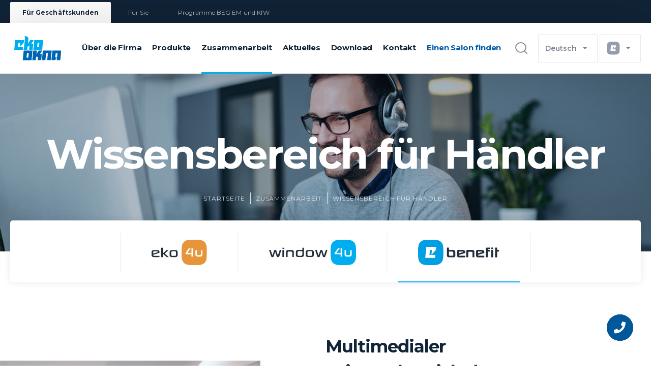

--- FILE ---
content_type: text/html; charset=UTF-8
request_url: https://ekookna.de/ekode/zusammenarbeit/wissensbereich-fr-hndler
body_size: 38913
content:
					<!DOCTYPE html><head><title>Wissensbereich für Händler</title><link rel="icon" href="/template/favicon/favicon.ico">

<link rel="apple-touch-icon" sizes="57x57" href="/template/favicon/apple-icon-57x57.png">
<link rel="apple-touch-icon" sizes="60x60" href="/template/favicon/apple-icon-60x60.png">
<link rel="apple-touch-icon" sizes="72x72" href="/template/favicon/apple-icon-72x72.png">
<link rel="apple-touch-icon" sizes="76x76" href="/template/favicon/apple-icon-76x76.png">
<link rel="apple-touch-icon" sizes="114x114" href="/template/favicon/apple-icon-114x114.png">
<link rel="apple-touch-icon" sizes="120x120" href="/template/favicon/apple-icon-120x120.png">
<link rel="apple-touch-icon" sizes="144x144" href="/template/favicon/apple-icon-144x144.png">
<link rel="apple-touch-icon" sizes="152x152" href="/template/favicon/apple-icon-152x152.png">
<link rel="apple-touch-icon" sizes="180x180" href="/template/favicon/apple-icon-180x180.png">
<link rel="icon" type="image/png" sizes="192x192"  href="/template/favicon/android-icon-192x192.png">
<link rel="icon" type="image/png" sizes="32x32" href="/template/favicon/favicon-32x32.png">
<link rel="icon" type="image/png" sizes="96x96" href="/template/favicon/favicon-96x96.png">
<link rel="icon" type="image/png" sizes="16x16" href="/template/favicon/favicon-16x16.png">
<link rel="manifest" href="/template/favicon/manifest.json">
<meta name="msapplication-TileColor" content="#ffffff">
<meta name="msapplication-TileImage" content="/template/favicon/ms-icon-144x144.png">
<meta name="theme-color" content="#ffffff">

<meta charset="UTF-8">
<meta name="viewport" content="width=device-width, minimal-ui, initial-scale=1">
<meta http-equiv="X-UA-Compatible" content="ie=edge">
<meta name="description" content="Die multimediale Plattform Benefit ermöglicht den Zugang zu: Videos, Webinare, technischer Katalog, Podcasts, Produkte, Glossar.">
<link rel="canonical" href="https://ekookna.de/ekode/zusammenarbeit/wissensbereich-fr-hndler"><link rel="stylesheet" href="/template/js/EasyAutocomplete-1.3.5/easy-autocomplete.min.css">
<link rel="stylesheet" href="/eko_okna/css/owl.carousel.min.css">
<link rel="stylesheet" href="/eko_okna/css/owl.theme.default.min.css">
<link rel="stylesheet" href="/eko_okna/css/main.css?v=1769105756">
<link rel="stylesheet" href="/eko_okna/css/normalize.css?v=1769105756">
<link rel="stylesheet" href="/file/css/eko.css?v=1769105756">
<link rel="stylesheet" href="/eko_okna/css/rwd.css?v=1769105756">
<link href="/file/css/main.css?v=1769105756" rel="stylesheet">
<link rel="stylesheet" href="/file/css/eko_main.css?v=1769105756">
<link rel="stylesheet" href="/file/js/fancybox357/jquery.fancybox.min.css?ver=1769105756">
<link href="/file/css/animate.css" rel="stylesheet"><script src="/eko_okna/js/jquery-3.3.1.min.js"></script>
<script src="/template/js/EasyAutocomplete-1.3.5/jquery.easy-autocomplete.js"></script>
<script src="/file/js/fancybox357/jquery.fancybox.js"></script>
<script src="/file/js/wow/wow.min.js?ver=1769105756"></script>
<script src="/file/js/eko.js?ver=1769105756"></script><meta property="og:title" content="Eko-Okna S.A. – Okna, Drzwi, Rolety, Bramy, Ogrodzenia, Pergole">
<meta property="og:url" content="https://ekookna.de/ekode/zusammenarbeit/wissensbereich-fr-hndler">
<meta property="og:site_name" content="Eko-Okna S.A. – Okna, Drzwi, Rolety, Bramy, Ogrodzenia, Pergole">


<!-- Consentmanager – baner cookies-->
<script type="text/javascript" data-cmp-ab="1" src="https://cdn.consentmanager.net/delivery/autoblocking/1c6d8d1a217d2.js" data-cmp-host="d.delivery.consentmanager.net" data-cmp-cdn="cdn.consentmanager.net" data-cmp-codesrc="1"></script>


<!-- Meta Pixel Code -->
<script>
!function(f,b,e,v,n,t,s)
{if(f.fbq)return;n=f.fbq=function(){n.callMethod?
n.callMethod.apply(n,arguments):n.queue.push(arguments)};
if(!f._fbq)f._fbq=n;n.push=n;n.loaded=!0;n.version='2.0';
n.queue=[];t=b.createElement(e);t.async=!0;
t.src=v;s=b.getElementsByTagName(e)[0];
s.parentNode.insertBefore(t,s)}(window, document,'script',
'https://connect.facebook.net/en_US/fbevents.js');
fbq('init', '411338804248088');
fbq('track', 'PageView');
</script>
<noscript><img height="1" width="1" style="display:none"
src=https://www.facebook.com/tr?id=411338804248088&ev=PageView&noscript=1
/></noscript>
<!-- End Meta Pixel Code -->


<!-- Google Tag Manager -->
<script>(function(w,d,s,l,i){w[l]=w[l]||[];w[l].push({'gtm.start':
new Date().getTime(),event:'gtm.js'});var f=d.getElementsByTagName(s)[0],
j=d.createElement(s),dl=l!='dataLayer'?'&l='+l:'';j.async=true;j.src=
'https://www.googletagmanager.com/gtm.js?id='+i+dl;f.parentNode.insertBefore(j,f);
})(window,document,'script','dataLayer','GTM-ML53G8VZ');</script>
<!-- End Google Tag Manager -->

<!-- Google Material Icons-->
<link href="https://fonts.googleapis.com/css2?family=Material+Symbols+Outlined:wght@100..400" rel="stylesheet" />

<link rel="stylesheet" href="/file/css_eko/bootstrap-grid_eko.css">
<link rel="stylesheet" href="/file/css_eko/contact_eko.css">
<link rel="stylesheet" href="/file/css_eko/article_eko.css">
<link rel="stylesheet" href="/file/css_eko/gdzie-kupic_eko.css">
<link rel="stylesheet" href="/file/css_eko/strona-glowna_eko.css">
<link rel="stylesheet" href="/file/css_eko/do-pobrania_eko.css">
<link rel="stylesheet" href="/file/css_eko/product-page_eko.css"></head><body class="tech-key- language_22 modnew_rewrite__ subpage page-1741 desktop-page page-parent-1736 ekopage  tab-biznes"><!-- Google Tag Manager (noscript) -->
<noscript><iframe src="https://www.googletagmanager.com/ns.html?id=GTM-ML53G8VZ"
height="0" width="0" style="display:none;visibility:hidden"></iframe></noscript>
<!-- End Google Tag Manager (noscript) --> 
				 	
				 	<div class="search-block-outer">
						<form method="POST" class="search-block container search-block-ajax">
							<input type="hidden" name="selected">
							<input name="q" data-zbior="" data-template="" type="text" placeholder="Suche nach" class="search-block-text" autocomplete="off">
							<button type="submit" class="search-block-ico" title="Zur Suche gehen"><img src="/template/img/search-ico.svg" alt="Suche"></button>
						</form>
					</div>
						
					<div class="page-search-results"> </div>
					 
				<div class="fixed-bar"><nav class="container"><ul class="fixed-bar-nav"><li class="Element-1668"><a target="_self" title="Für Geschäftskunden" href="/ekode/zustzliche-unterseiten/fr-geschftskunden" class="active">Für Geschäftskunden</a></li><li class="Element-1703"><a target="_self" title="Für Sie" href="/ekode/zustzliche-unterseiten/fr-sie">Für Sie</a></li><li class="Element-1760"><a target="_self" title="Programme BEG EM und KfW" href="https://ekookna.de/ekode/programme-beg-em-und-kfw" rel="nofollow">Programme BEG EM und KfW</a></li></ul></nav></div><div class="top-bar"><div class="container"><div class="logo"><a href="/"><img src="/eko_okna/img/eko_okna_logo.svg" alt="Eko-Okna"></a></div><nav><ul><li class="Element-1663"><a target="_self" title="Über die Firma" href="/ekode/uber-die-firma">Über die Firma</a><div class="megamenu"><div class="container grid-3"><ul><li class="Element-1664"><a target="_self" title="Mission und Vision" href="/ekode/ber-die-firma/mission-und-vision">Mission und Vision</a></li><li class="Element-1701"><a target="_self" title="Unsere Stärken" href="/ekode/ber-die-firma/unsere-starken">Unsere Stärken</a></li><li class="Element-1735"><a target="_self" title="Geschichte der Firma" href="/ekode/ber-die-firma/geschichte-der-firma">Geschichte der Firma</a></li><li class="Element-1763"><a target="_self" title="Preise und Ehrungen" href="/ekode/ber-die-firma/preise-und-ehrungen">Preise und Ehrungen</a></li></ul><ul><li class="Element-1783"><a target="_self" title="Garantie und Service" href="/ekode/ber-die-firma/garantie-und-service">Garantie und Service</a></li><li class="Element-1780"><a target="_self" title="Pressroom" href="/ekode/pressroom">Pressroom</a></li><li class="Element-1803"><a target="_blank" title="Virtueller Rundgang" href="/wirtualny_spacer/index.php?hl=de">Virtueller Rundgang</a></li><li class="Element-1795"><a target="_self" title="Soziale Verantwortung" href="/ekode/csr">Soziale Verantwortung</a></li></ul></div></div></li><li class="Element-1700"><a target="_self" title="Produkte" href="/ekode/produkte">Produkte</a><div class="submenu-level-one"><div class="container"><ul class="submenu-level-one-list"><li style="width:9.0909090909091%;"><a href="/ekode/produkte/all-in-one" class="submenu-level-one-link submenu-level-one-link-1666" title="All in One"><div style="width:100%;" class="submenu-level-one-link-wrapper"><img src="/file/records/oryginalne/6edf-icoallinone.svg" alt=""><p class="submenu-level-one-name">All in One</p></div></a><div class="submenu-level-two"><ul class="submenu-level-two-list"><li class="Element-1676"><a target="_self" title="All in One Design" href="/ekode/produkte/all-in-one-design" class="submenu-level-two-title">All in One Design</a></li><li class="Element-1711"><a target="_self" title="All in One Control" href="/ekode/produkte/all-in-one/all-in-one-control" class="submenu-level-two-title">All in One Control</a></li></ul></div></li><li style="width:9.0909090909091%;"><a href="/ekode/produkte/exlusive-aluline" class="submenu-level-one-link submenu-level-one-link-7308" title="Exclusive AluLine"><div style="width:100%;" class="submenu-level-one-link-wrapper"><img src="/file/records/oryginalne/icoexclusiveline.svg" alt=""><p class="submenu-level-one-name">Exclusive AluLine</p></div></a></li><li style="width:9.0909090909091%;"><a href="/ekode/produkte/fenster" class="submenu-level-one-link submenu-level-one-link-1702" title="Fenster"><div style="width:100%;" class="submenu-level-one-link-wrapper"><img src="/file/records/oryginalne/iconokna.svg" alt=""><p class="submenu-level-one-name">Fenster</p></div></a><div class="submenu-level-two"><ul class="submenu-level-two-list"><li class="Element-1683"><a target="_self" title="PVC-Fenster" href="/ekode/produkte/fenster/pvc-fenster" class="submenu-level-two-title">PVC-Fenster</a></li><li class="Element-1719"><a target="_self" title="Aluminiumfenster" href="/ekode/produkte/fenster/aluminium-fenster" class="submenu-level-two-title">Aluminiumfenster</a></li><li class="Element-1747"><a target="_self" title="Stahlfenster" href="/ekode/produkte/fenster/stahlfenster" class="submenu-level-two-title">Stahlfenster</a></li><li class="Element-1771"><a target="_self" title="Holzfenster" href="/ekode/produkte/fenster/holzfenster" class="submenu-level-two-title">Holzfenster</a></li><li class="Element-1790"><a target="_self" title="Zubehör" href="/ekode/produkte/fenster/zubehr" class="submenu-level-two-title">Zubehör</a></li></ul></div></li><li style="width:9.0909090909091%;"><a href="/ekode/produkte/tren" class="submenu-level-one-link submenu-level-one-link-1737" title="Türen"><div style="width:100%;" class="submenu-level-one-link-wrapper"><img src="/file/records/oryginalne/icondrzwi.svg" alt=""><p class="submenu-level-one-name">Türen</p></div></a><div class="submenu-level-two"><ul class="submenu-level-two-list"><li class="Element-1677"><a target="_self" title="Außentüren" href="/ekode/produkte/tren/auentren" class="submenu-level-two-title">Außentüren</a><ul><li class="Element-1678"><a target="_self" title="PVC-Türen" href="/ekode/produkte/tren/auentren/pvc-tren" class="submenu-level-two-link">PVC-Türen</a></li><li class="Element-1713"><a target="_self" title="Aluminium-Türen" href="/ekode/produkte/tren/auentren/aluminium-tren" class="submenu-level-two-link">Aluminium-Türen</a></li><li class="Element-1742"><a target="_self" title="Stahltüren" href="/ekode/produkte/tren/auentren/stahltren" class="submenu-level-two-link">Stahltüren</a></li><li class="Element-1768"><a target="_self" title="Holztüren" href="/ekode/produkte/tren/auentren/holztren" class="submenu-level-two-link">Holztüren</a></li></ul></li><li class="Element-6624"><a target="_self" title="Innentüren" href="/ekode/produkte/turen/innenturen" class="submenu-level-two-title">Innentüren</a><ul><li class="Element-6625"><a target="_self" title="Stahltüren" href="/ekode/produkte/turen/innenturen/stahlturen" class="submenu-level-two-link">Stahltüren</a></li></ul></li><li class="Element-1712"><a target="_self" title="Zubehör" href="/ekode/produkte/tren/zubehr" class="submenu-level-two-title">Zubehör</a></li></ul></div></li><li style="width:9.0909090909091%;"><a href="/ekode/produkte/schiebesysteme" class="submenu-level-one-link submenu-level-one-link-1764" title="Schiebesysteme"><div style="width:100%;" class="submenu-level-one-link-wrapper"><img src="/file/records/oryginalne/iconsystemyprzesuwne.svg" alt=""><p class="submenu-level-one-name">Schiebesysteme</p></div></a><div class="submenu-level-two"><ul class="submenu-level-two-list"><li class="Element-1684"><a target="_self" title="PVC-Systeme" href="/ekode/produkte/schiebesysteme/pvc-systeme" class="submenu-level-two-title">PVC-Systeme</a></li><li class="Element-1720"><a target="_self" title="Aluminium-Systeme" href="/ekode/produkte/schiebesysteme/aluminium-systeme" class="submenu-level-two-title">Aluminium-Systeme</a></li><li class="Element-7565"><a target="_self" title="Stahlsysteme" href="/ekode/produkte/schiebesysteme/stahlsysteme" class="submenu-level-two-title">Stahlsysteme</a></li><li class="Element-1748"><a target="_self" title="Holzsysteme" href="/ekode/produkte/schiebesysteme/holzsysteme" class="submenu-level-two-title">Holzsysteme</a></li></ul></div></li><li style="width:9.0909090909091%;"><a href="/ekode/produkte/fensterabdeckungen" class="submenu-level-one-link submenu-level-one-link-1782" title="Fensterabdeckungen"><div style="width:100%;" class="submenu-level-one-link-wrapper"><img src="/file/records/oryginalne/iconoslonyokienne.svg" alt=""><p class="submenu-level-one-name">Fenster&shy;abdeckungen</p></div></a><div class="submenu-level-two"><ul class="submenu-level-two-list"><li class="Element-1685"><a target="_self" title="Vorbaurollläden" href="/ekode/produkte/fensterabdeckungen/vorbaurolllden" class="submenu-level-two-title">Vorbaurollläden</a></li><li class="Element-1721"><a target="_self" title="Aufsatzrollläden" href="/ekode/produkte/fensterabdeckungen/aufsatzrolllden" class="submenu-level-two-title">Aufsatzrollläden</a></li><li class="Element-1749"><a target="_self" title="Unterputzrollläden" href="/ekode/produkte/fensterabdeckungen/unterputzrolllden" class="submenu-level-two-title">Unterputzrollläden</a></li><li class="Element-1773"><a target="_self" title="Screen-Rollläden" href="/ekode/produkte/fensterabdeckungen/screen-rolllden" class="submenu-level-two-title">Screen-Rollläden</a></li><li class="Element-1791"><a target="_self" title="Sturzrollläden" href="/ekode/produkte/fensterabdeckungen/sturzrolllden" class="submenu-level-two-title">Sturzrollläden</a></li><li class="Element-1802"><a target="_self" title="Raffstoren" href="/ekode/produkte/fensterabdeckungen/raffstoren" class="submenu-level-two-title">Raffstoren</a></li><li class="Element-7509"><a target="_self" title="Innenrollläden" href="/ekode/produkte/fensterabdeckungen/innenrollladen" class="submenu-level-two-title">Innenrollläden</a></li><li class="Element-1809"><a target="_self" title="Fensterläden" href="/ekode/produkte/fensterabdeckungen/fensterlden" class="submenu-level-two-title">Fensterläden</a></li><li class="Element-1816"><a target="_self" title="Zubehör" href="/ekode/produkte/fensterabdeckungen/zubehr" class="submenu-level-two-title">Zubehör</a></li></ul></div></li><li style="width:9.0909090909091%;"><a href="/ekode/produkte/zune" class="submenu-level-one-link submenu-level-one-link-1796" title="Zäune"><div style="width:100%;" class="submenu-level-one-link-wrapper"><img src="/file/records/oryginalne/iconogrodzenia.svg" alt=""><p class="submenu-level-one-name">Zäune</p></div></a><div class="submenu-level-two"><ul class="submenu-level-two-list"><li class="Element-1686"><a target="_self" title="Zäune Standard" href="/ekode/produkte/zune/zune-standard" class="submenu-level-two-title">Zäune Standard</a></li><li class="Element-1722"><a target="_self" title="Zäune  Elegance" href="/ekode/produkte/zune/zune-elegance" class="submenu-level-two-title">Zäune  Elegance</a></li><li class="Element-1750"><a target="_self" title="Zäune Prestige" href="/ekode/produkte/zune/zune-prestige" class="submenu-level-two-title">Zäune Prestige</a></li><li class="Element-1774"><a target="_self" title="Zubehör" href="/ekode/produkte/zune/zubehr" class="submenu-level-two-title">Zubehör</a></li></ul></div></li><li style="width:9.0909090909091%;"><a href="/ekode/produkte/tore" class="submenu-level-one-link submenu-level-one-link-1807" title="Tore"><div style="width:100%;" class="submenu-level-one-link-wrapper"><img src="/file/records/oryginalne/iconbramy.svg" alt=""><p class="submenu-level-one-name">Tore</p></div></a><div class="submenu-level-two"><ul class="submenu-level-two-list"><li class="Element-9817"><a target="_self" title="Garagentore" href="/ekode/produkte/tore/garagentore" class="submenu-level-two-title">Garagentore</a><ul><li class="Element-9818"><a target="_self" title="Garagen-Sektionaltore" href="/ekode/produkte/tore/garagentore/garagen-sektionaltore" class="submenu-level-two-link">Garagen-Sektionaltore</a><ul><li class="Element-1689"><a target="_self" title="Tore INFINITI" href="/ekode/produkte/tore/tore-infiniti" class="submenu-level-two-link">Tore INFINITI</a></li><li class="Element-9819"><a target="_self" title="Tore INFINITI Thermo" href="/ekode/produkte/tore/garagentore/garagen-sektionaltore/tore-infiniti-thermo" class="submenu-level-two-link">Tore INFINITI Thermo</a></li></ul></li><li class="Element-9842"><a target="_self" title="Garagendrehtore" href="/ekode/produkte/tore/garagentore/garagendrehtore" class="submenu-level-two-link">Garagendrehtore</a><ul><li class="Element-9843"><a target="_self" title="Stahldrehtore" href="/ekode/produkte/tore/garagentore/garagendrehtore/stahldrehtore" class="submenu-level-two-link">Stahldrehtore</a></li></ul></li><li class="Element-1725"><a target="_self" title="Rolltore" href="/ekode/produkte/rolltore" class="submenu-level-two-link">Rolltore</a></li></ul></li><li class="Element-1753"><a target="_self" title="Rollgitter" href="/ekode/produkte/rollgitter" class="submenu-level-two-title">Rollgitter</a></li><li class="Element-1775"><a target="_self" title="Zubehör" href="/ekode/produkte/tore/zubehor" class="submenu-level-two-title">Zubehör</a></li></ul></div></li><li style="width:9.0909090909091%;"><a href="/ekode/produkte/moskitonetze" class="submenu-level-one-link submenu-level-one-link-1815" title="Moskitonetze"><div style="width:100%;" class="submenu-level-one-link-wrapper"><img src="/file/records/oryginalne/iconmoskitiery.svg" alt=""><p class="submenu-level-one-name">Moskitonetze</p></div></a><div class="submenu-level-two"><ul class="submenu-level-two-list"><li class="Element-1688"><a target="_self" title="Moskitonetze für Fenster" href="/ekode/produkte/moskitonetze/moskitonetze-fr-fenster" class="submenu-level-two-title">Moskitonetze für Fenster</a></li><li class="Element-1724"><a target="_self" title="Moskitonetze für Türen" href="/ekode/produkte/moskitonetze/moskitonetze-fr-tren" class="submenu-level-two-title">Moskitonetze für Türen</a></li><li class="Element-1752"><a target="_self" title="Schiebbare Moskitonetze" href="/ekode/produkte/moskitonetze/schiebbare-moskitonetze" class="submenu-level-two-title">Schiebbare Moskitonetze</a></li></ul></div></li><li style="width:9.0909090909091%;"><a href="/ekode/produkte/verglasung" class="submenu-level-one-link submenu-level-one-link-1819" title="Verglasung"><div style="width:100%;" class="submenu-level-one-link-wrapper"><img src="/file/records/oryginalne/iconszyby.svg" alt=""><p class="submenu-level-one-name">Verglasung</p></div></a><div class="submenu-level-two"><ul class="submenu-level-two-list"><li class="Element-1687"><a target="_self" title="Verglasungspakete" href="/ekode/produkte/verglasung/verglasungspakete" class="submenu-level-two-title">Verglasungspakete</a></li><li class="Element-1723"><a target="_self" title="Arten von Verglasungen" href="/ekode/produkte/verglasung/arten-von-verglasungen" class="submenu-level-two-title">Arten von Verglasungen</a></li><li class="Element-1751"><a target="_self" title="Zubehör" href="/ekode/produkte/verglasung/zubehr" class="submenu-level-two-title">Zubehör</a></li></ul></div></li><li style="width:9.0909090909091%;"><a href="/ekode/produkte/pergole" class="submenu-level-one-link submenu-level-one-link-2916" title="Pergole"><div style="width:100%;" class="submenu-level-one-link-wrapper"><img src="/file/records/oryginalne/2b5b-ikonapergole.svg" alt=""><p class="submenu-level-one-name">Pergole</p></div></a><div class="submenu-level-two"><ul class="submenu-level-two-list"><li class="Element-2917"><a target="_self" title="Bioklimatische Pergolen" href="/ekode/produkte/pergole/bioklimatische-pergolen" class="submenu-level-two-title">Bioklimatische Pergolen</a></li><li class="Element-2918"><a target="_self" title="Zubehör" href="/ekode/produkte/pergole/zubehr" class="submenu-level-two-title">Zubehör</a></li></ul></div></li></ul></div></div></li><li class="Element-1736 current-menu-item active act"> <a target="_self" title="Zusammenarbeit" href="/ekode/zusammenarbeit">Zusammenarbeit</a><div class="megamenu"><div class="container grid-3"><ul><li class="Element-1674"><a target="_self" title="B2B-Plattform" href="/ekode/zusammenarbeit/b2b-plattform">B2B-Plattform</a></li><li class="Element-1709"><a target="_self" title="Verkaufsnetz" href="/ekode/zusammenarbeit/verkaufsnetz">Verkaufsnetz</a></li><li class="Element-1741 current-menu-item active act"> <a target="_self" title="Wissensbereich für Händler" href="/ekode/zusammenarbeit/wissensbereich-fr-hndler">Wissensbereich für Händler</a></li></ul><ul><li class="Element-1787"><a target="_self" title="Grundprinzipien der Zusammenarbeit" href="/ekode/hauptmen/zusammenarbeit/prinzipien-der-zusammenarbeit">Prinzipien der Zusammenarbeit</a></li><li class="Element-1798"><a target="_self" title="Lieferanten" href="https://dostawcy.ekookna.pl/suppliers/" rel="nofollow">Lieferanten</a></li></ul></div></div></li><li class="Element-1761"><a target="_self" title="Aktuelles" href="/ekode/aktuelles">Aktuelles</a></li><li class="Element-1799"><a target="_self" title="Download" href="/ekode/download">Download</a><div class="megamenu"><div class="container grid-3"><ul><li class="Element-1680"><a target="_self" title="Kataloge" href="/ekode/download/kataloge">Kataloge</a></li></ul><ul><li class="Element-1744"><a target="_self" title="Alle Dokumente" href="/ekode/download/dokumente">Alle Dokumente</a></li></ul></div></div></li><li class="Element-1820"><a target="_self" title="Thema auswählen" href="/ekode/kontakt">Kontakt</a><div class="megamenu"><div class="container grid-3"><ul><li class="Element-9936"><a target="_self" title="Sekretariat" href="https://ekookna.de/ekode/-kontakt-abteilung?x=sekretariat#kontakty" rel="nofollow">Sekretariat</a></li><li class="Element-9937"><a target="_self" title="Handelsabteilung Deutschland" href="https://ekookna.de/ekode/-kontakt-abteilung?x=handelsabteilung-deutschland#kontakty" rel="nofollow">Handelsabteilung Deutschland</a></li><li class="Element-9939"><a target="_self" title="Handelsabteilung Österreich" href="https://ekookna.de/ekode/-kontakt-abteilung?x=handelsabteilung-osterreich#kontakty" rel="nofollow">Handelsabteilung Österreich</a></li></ul><ul><li class="Element-9938"><a target="_self" title="Handelsabteilung Schweiz" href="https://ekookna.de/ekode/-kontakt-abteilung?x=handelsabteilung-schweiz#kontakty" rel="nofollow">Handelsabteilung Schweiz</a></li><li class="Element-9940"><a target="_self" title="Service und Reklamation" href="https://ekookna.de/ekode/-kontakt-abteilung?x=service-und-reklamation#kontakty" rel="nofollow">Service und Reklamation</a></li><li class="Element-9941"><a target="_self" title="Logistik und Transport" href="https://ekookna.de/ekode/-kontakt-abteilung?x=logistik-und-transport#kontakty" rel="nofollow">Logistik und Transport</a></li></ul></div></div></li><li class="Element-9786"><a target="_self" title="Einen Salon finden" href="/ekode/einen-salon-finden" style="color:#005ca8 !important;">Einen Salon finden</a></li></ul><div class="func-mobile-menu"><div class="lang-changer"><button class="top-bar-btn">Deutsch</button><ul class="dropdown-list"><li><a href="https://ekookna.pl/?language=ekopl">pl</a></li><li><a href="https://ekookna.co.uk/?language=ekoen">en</a></li><li><a href="https://ekookna.fr/?language=ekofr">fr</a></li><li><a href="https://ekookna.it/?language=ekoit">it</a></li><li><a href="https://ekookna-cesko.cz/?language=ekocz">cz</a></li><li><a href="https://ekookna.nl/?language=ekonl">nl</a></li><li><a href="https://ekookna.us/?language=ekous">us</a></li><li><a href="https://ekookna.com.se">se</a></li><li><a href="https://ekookna-slovensko.sk/?language=ekosk">sk</a></li><li><a href="https://ekookna.pl/wizytowki/wizyt_no.html">no</a></li><li><a href="https://ekookna-magyarorszag.hu/?language=ekohu">hu</a></li><li><a href="https://ekookna.com.eg">eg</a></li><li><a href="https://ekookna.com.es">es</a></li></ul></div>
							<div class="site-changer">
								<button class="top-bar-btn"><img src="/template/img/4u_icon.svg" alt=""></button>
								<ul class="dropdown-list">
									<li class="logo-eko"><a href="https://eko4u.com" target="_blank"><img src="/file/records/oryginalne/eko4ulogo.svg" alt=""></a></li>
									<li class="logo-b4u"><a href="https://benefit.ekookna.com" target="_blank"><img src="/file/records/oryginalne/logobenefit4u.svg" alt=""></a></li>
									<li class="logo-window4u"><a href="https://window4u.pl" target="_blank"><img src="/file/records/oryginalne/window4ulogo.svg" alt=""></a></li>									
								</ul>
	            </div>			  	
						</div></nav><div class="search-ico"><a href="#"><img src="/eko_okna/img/hover/icon_search.svg" alt=""></a></div><div class="lang-changer"><button class="top-bar-btn">Deutsch</button><ul class="dropdown-list"><li><a href="https://ekookna.pl/?language=ekopl">pl</a></li><li><a href="https://ekookna.co.uk/?language=ekoen">en</a></li><li><a href="https://ekookna.fr/?language=ekofr">fr</a></li><li><a href="https://ekookna.it/?language=ekoit">it</a></li><li><a href="https://ekookna-cesko.cz/?language=ekocz">cz</a></li><li><a href="https://ekookna.nl/?language=ekonl">nl</a></li><li><a href="https://ekookna.us/?language=ekous">us</a></li><li><a href="https://ekookna.com.se">se</a></li><li><a href="https://ekookna-slovensko.sk/?language=ekosk">sk</a></li><li><a href="https://ekookna.pl/wizytowki/wizyt_no.html">no</a></li><li><a href="https://ekookna-magyarorszag.hu/?language=ekohu">hu</a></li><li><a href="https://ekookna.com.eg">eg</a></li><li><a href="https://ekookna.com.es">es</a></li></ul></div>
						<div class="site-changer">
							<button class="top-bar-btn"><img src="/template/img/4u_icon.svg" alt=""></button>
							<ul class="dropdown-list">
								<li class="logo-eko"><a href="https://eko4u.com" target="_blank"><img src="/file/records/oryginalne/eko4ulogo.svg" alt=""></a></li>
								<li class="logo-b4u"><a href="https://benefit.ekookna.com" target="_blank"><img src="/file/records/oryginalne/logobenefit4u.svg" alt=""></a></li>
								<li class="logo-window4u"><a href="https://window4u.pl" target="_blank"><img src="/file/records/oryginalne/window4ulogo.svg" alt=""></a></li>								
							</ul>
            </div>
            
            <div class="hamburger-btn">
              <button type="button" class="menu__icon mobile"><span></span></button>
            </div>
             
					</div></div><div class="text-page-intro text-page-intro-small" style="background-image: url(/file/records/oryginalne/1e95-strefawiedzysmall.jpg);"><h1 class="text-page-intro-title">Wissensbereich für Händler</h1><ul class="text-page-breadcrumbs page-header-breadcrumbs"><li><a href="/" title="Startseite">Startseite</a></li><li class="item-id-1736"><a href="/ekode/zusammenarbeit" title="Zusammenarbeit">Zusammenarbeit</a></li><li class="item-id-1741"><a href="/ekode/zusammenarbeit/wissensbereich-fr-hndler" title="Wissensbereich für Händler">Wissensbereich für Händler</a></li></ul></div><div class="container container-1455"><div class="product-page-filter subnavi"><ul><li class="Element-1674"><a target="_self" title="B2B-Plattform" href="/ekode/zusammenarbeit/b2b-plattform"><img src="/file/records/oryginalne/4934-eko4ulogo.svg" alt=""></a></li><li class="Element-1709"><a target="_self" title="Verkaufsnetz" href="/ekode/zusammenarbeit/verkaufsnetz"><img src="/file/records/oryginalne/cc00-window4ulogo.svg" alt=""></a></li><li class="Element-1741 current-menu-item active act"> <a target="_self" title="Wissensbereich für Händler" href="/ekode/zusammenarbeit/wissensbereich-fr-hndler"><img src="/file/records/oryginalne/407d-logobenefit4u.svg" alt=""></a></li></ul></div></div>
				        <div class="wow fadeIn our-mission-row homepage img-first">
				            <div class="img" style="background-image: url(/file/records/oryginalne/benefit4ustrefawiedzy.jpg);"></div>
				            <div class="txt">
				                <div class="wrapper">
				                    <h2>Multimedialer Wissensbereich der Schreinereibranche für eko4u-Nutzer verfügbar</h2>
				                    <div class="our-mission-row-lead"><a href="https://benefit.ekookna.com/de/anmeldung-fr-hndler">Benefit</a> ermöglicht die Verwaltung des Wissens bezüglich der Schreinereiindustrie an einem Ort. Die Plattform verfügt über viele nützliche Funktionen und Sie können sie jederzeit und an einem für Sie bequemen Ort nutzen.   </div>
														
				                </div>
				            </div>
				        </div>
				      <div class="container why-container"><h2 class="box-subtitle wow fadeIn">Die multimediale Plattform Benefit ermöglicht Ihnen den Zugang zu:</h2><ul class="why-list why-list-3"><li class="wow fadeIn"><span class="icon"><img src="/eko_okna/img/arrow_check.svg" alt=""></span><p><B>Videos</B> Sie können Videos aus der Schreinereiindustrie verfolgen, einschließlich der Montage und der Bedienung von Produkten.</p></li><li class="wow fadeIn"><span class="icon"><img src="/eko_okna/img/arrow_check.svg" alt=""></span><p><B>Podcasts</B>Sie können die Diskussionen unserer Spezialisten verfolgen. Wir behandeln viele interessante, aktuelle Themen.</p></li><li class="wow fadeIn"><span class="icon"><img src="/eko_okna/img/arrow_check.svg" alt=""></span><p><B>Webinare</B> Sie können an unseren Online-Meetings teilnehmen und online Fragen an unsere Experten stellen.</p></li><li class="wow fadeIn"><span class="icon"><img src="/eko_okna/img/arrow_check.svg" alt=""></span><p><B>Produkte</B>Sie können einen Blick auf das Portfolio unserer Produkte werfen.</p></li><li class="wow fadeIn"><span class="icon"><img src="/eko_okna/img/arrow_check.svg" alt=""></span><p><B>Technischer Katalog</B>Sie können ein bestimmtes Produkt finden, indem Sie die entsprechenden Parameter eingeben.</p></li><li class="wow fadeIn"><span class="icon"><img src="/eko_okna/img/arrow_check.svg" alt=""></span><p><B>Glossar</B> Sie können die Definitionen von Branchenbegriffen überprüfen. Wir haben ein Wörterbuch mit typischen Begriffen aus der Schreinerbranche erstellt.</p></li></ul></div>
			<div class="container wow fadeIn">
				
				<div class="higher-level">
					<div><p>Verwalten Sie Ihr Wissen an einem Ort. Fangen Sie noch heute damit an.</p></div>
					<a href="https://benefit.ekookna.com/de/anmeldung-fr-hndler" target="_blank" title="PRÜFEN SIE" class="btn dark" rel="nofollow">PRÜFEN&nbsp;SIE</a>
				</div>
			</div>
		<div class="fast-navi"><div class="container"><ul><li><a href="/ekode/zusammenarbeit/verkaufsnetz" class="prev" title="Verkaufsnetz">Verkaufsnetz</a></li><li><a href="/ekode/hauptmen/zusammenarbeit/prinzipien-der-zusammenarbeit" class="next" title="Prinzipien der Zusammenarbeit">Prinzipien der Zusammenarbeit</a></li></ul></div></div>		
		        <div class="bottom-contact top">
							<div class="container">
								<div class="logo"><img src="/eko_okna/img/eko_okna_logo.svg" alt="Eko-Okna"></div>
								<div class="contact-link">
									<ul>
										<li><p><b>Hotline: </b> <a style="font-weight:400;" href="tel:+49 89 839 327 052">+49 89 839 327 052</a>
<span style="font-size:13px;color:#4D5A61;line-height:20px;display:block;">Kontakt nur für neue Geschäftskunden.</span> <span>Gesprächsgebühren gemäß der Preisliste des Mobilfunkbetreibers.</span></p></li>
										<li><p><b>E-Mail: </b> <a style="font-weight:400;" href="mailto:angebote@ekookna.de">angebote@ekookna.de</a> 
<a style="font-weight:400;" href="mailto:neukunden@ekookna.de">neukunden@ekookna.de</a> 
<span style="font-size:13px;color:#4D5A61;line-height:20px;display:block;">Kontakt nur für Geschäftskunden.</span></p></li>
									</ul>
		            </div>
		            
		            <div class="social-media">
									<ul>
										<li><a href="https://www.youtube.com/channel/UCShAAfdvo2ruQgdb3Sq_tXg" target="_blank"><img src="/eko_okna/img/hover/icon_youtube.svg" alt="YouTube"></a></li>
										<li><a href="https://www.facebook.com/ekooknasa/" target="_blank"><img src="/eko_okna/img/hover/icon_facebook.svg" alt="Facebook"></a></li>
										<li><a href="https://pl.linkedin.com/company/eko-okna-s.a." target="_blank"><img src="/eko_okna/img/hover/icon_linkedin.svg" alt="Linkedin"></a></li>
										<li><a href="https://www.instagram.com/ekooknasa/" target="_blank"><img src="/eko_okna/img/hover/icon_instagram.svg" alt="Instagram"></a></li>																				
									</ul>
		            </div>
		          </div>
		        </div>
					<div class="bottom-contact bottom"><div class="container footer-menu"><nav><h5><a target="_self" title="Über die Firma" href="/ekode/fuzeilen-men/ber-die-firma">Über die Firma</a></h5><ul><li class="Element-1670"><a target="_self" title="Mission und Vision" href="/ekode/fuzeilen-men/ber-die-firma/mission-und-vision">Mission und Vision</a></li><li class="Element-1704"><a target="_self" title="Unsere Stärken" href="/ekode/fuzeilen-men/ber-die-firma/unsere-strken">Unsere Stärken</a></li><li class="Element-1738"><a target="_self" title="Geschichte der Firma" href="/ekode/fuzeilen-men/ber-die-firma/geschichte-der-firma">Geschichte der Firma</a></li><li class="Element-1765"><a target="_self" title="Preise und Ehrungen" href="/ekode/fuzeilen-men/ber-die-firma/preise-und-ehrungen">Preise und Ehrungen</a></li><li class="Element-1797"><a target="_self" title="Garantie und Service" href="/ekode/fuzeilen-men/ber-die-firma/garantie-und-service">Garantie und Service</a></li><li class="Element-1810"><a target="_blank" title="Virtueller Rundgang" href="/wirtualny_spacer/index.php?hl=de">Virtueller Rundgang</a></li></ul></nav><nav><h5><a target="_self" title="Produkte" href="/ekode/fuzeilen-men/produkte">Produkte</a></h5><ul><li class="Element-1666"><a target="_self" title="All in One" href="/ekode/produkte/all-in-one">All in One</a></li><li class="Element-7308"><a target="_self" title="Exclusive AluLine" href="/ekode/produkte/exclusive-aluline">Exclusive AluLine</a></li><li class="Element-1702"><a target="_self" title="Fenster" href="/ekode/produkte/fenster">Fenster</a></li><li class="Element-1737"><a target="_self" title="Türen" href="/ekode/produkte/tren">Türen</a></li><li class="Element-1764"><a target="_self" title="Schiebesysteme" href="/ekode/produkte/schiebesysteme">Schiebesysteme</a></li><li class="Element-1782"><a target="_self" title="Fensterabdeckungen" href="/ekode/produkte/fensterabdeckungen">Fenster&shy;abdeckungen</a></li><li class="Element-1796"><a target="_self" title="Zäune" href="/ekode/produkte/zune">Zäune</a></li><li class="Element-1807"><a target="_self" title="Tore" href="/ekode/produkte/tore">Tore</a></li><li class="Element-1815"><a target="_self" title="Moskitonetze" href="/ekode/produkte/moskitonetze">Moskitonetze</a></li><li class="Element-1819"><a target="_self" title="Verglasung" href="/ekode/produkte/verglasung">Verglasung</a></li><li class="Element-2916"><a target="_self" title="Pergole" href="/ekode/produkte/pergole">Pergole</a></li></ul></nav><nav><h5><a target="_self" title="Zusammenarbeit" href="/ekode/zusammenarbeit/zusammenarbeit">Zusammenarbeit</a></h5><ul><li class="Element-1671"><a target="_self" title="B2B-Plattform" href="/ekode/fuzeilen-men/zusammenarbeit/b2b-plattform">B2B-Plattform</a></li><li class="Element-1706"><a target="_self" title="Verkaufsnetz" href="/ekode/fuzeilen-men/zusammenarbeit/verkaufsnetz">Verkaufsnetz</a></li><li class="Element-1740"><a target="_self" title="Wissensbereich für Händler" href="/ekode/fuzeilen-men/zusammenarbeit/wissensbereich-fr-hndler">Wissensbereich für Händler</a></li><li class="Element-1767"><a target="_blank" title="Lieferanten" href="https://dostawcy.ekookna.pl/suppliers/" rel="nofollow">Lieferanten</a></li><li class="Element-1785"><a target="_self" title="Prinzipien der Zusammenarbeit" href="/ekode/fuzeilen-men/zusammenarbeit/prinzipien-der-zusammenarbeit">Prinzipien der Zusammenarbeit</a></li></ul></nav><nav><h5><a target="_self" title="Aktuelles" href="/ekode/fuzeilen-men/aktuelles">Aktuelles</a></h5><h5><a target="_self" title="Pressroom" href="/ekode/fuzeilen-men/pressroom">Pressroom</a></h5><h5><a target="_self" title="Kontakt" href="/ekode/fuzeilen-men/kontakt">Kontakt</a></h5><h5><a target="_blank" title="" href="https://rodo.ekookna.pl/gdpr?lang=de">Datenschutzerklärung</a></h5><h5><a target="_self" title="Download" href="/ekode/fuzeilen-men/download">Download</a></h5><h5><a target="_self" title="Impressum" href="/ekode/impressum">Impressum</a></h5></nav></div><div class="container"><p class="address-box"><br><strong>Eko-Okna S.A.</strong><br>Kornice, ul. Spacerowa 4<br>47-480 Pietrowice Wielkie<br>NIP: 6391813241<br>KRS: 0000586067 <br><br></p></div><footer class="container"><p>&copy; 2026 Eko-Okna S.A. All Rights Reserved </p></footer></div><div class="mobile-menu-shadow"></div><script src="/eko_okna/js/owl.carousel.js"></script>
<script src="/eko_okna/js/main.js?ver=1769105756"></script><script src="/file/js_eko/script-all-sites.js"></script> 
<script src="/file/js_eko/script-de.js"></script> 

<div id="fastcall" data="ekooknade2"></div>
    <script src="https://fastcall.3way.pl/fastcall-widget.min.js"></script></body></html>

--- FILE ---
content_type: text/css
request_url: https://ekookna.de/eko_okna/css/main.css?v=1769105756
body_size: 68925
content:
@import url('https://fonts.googleapis.com/css2?family=Montserrat:ital,wght@0,200;0,400;0,600;0,700;1,200;1,400;1,600;1,700&display=swap');

body {
    margin: 0;
    padding: 145px 0 0 0;
    font: normal normal normal 16px/25px 'Montserrat', sans-serif;
    letter-spacing: 0px;
    color: #222222;
}

html, body {
    scroll-behavior: smooth;
}

.bg-grey {
    background-color: #FAFAFB;
}

*,
*::before,
*::after {
    box-sizing: border-box;
}

img {
    display: block;
    margin: 0 auto;
    width: auto;
    max-width: 100%;
}

.container {
    max-width: 1356px;
    width: 100%;
    margin: 0 auto;
    padding-left: 20px;
    padding-right: 20px;
}

.fixed-bar {
    position: fixed;
    top: 0;
    left: 0;
    right: 0;
    background-color: #112337;
    height: 45px;
    z-index: 1001;
    transition: top 0.2s ease-in-out;
}

.fixed-bar.nav-up {
    top: -145px;
}

.fixed-bar .container {
    display: flex;
    padding-top: 4px;
    max-width: 1640px;
}

.fixed-bar-nav {
    list-style: none;
    margin: 0;
    padding: 0;
    display: flex;
    flex-direction: row;
    justify-content: flex-end;
}

.fixed-bar-nav li {
    margin-right: 10px;
    font-size: 12px;
    line-height: 1;
}

.fixed-bar-nav a {
    display: flex;
    padding: 0 24px;
    height: 41px;
    letter-spacing: 0.06px;
    color: #FFFFFF;
    text-decoration: none;
    opacity: 0.7;
    border-radius: 2px 2px 0px 0px;
    align-items: center;
    justify-content: center;
    font-weight: 400;
}

.fixed-bar-nav a.active,
.fixed-bar-nav a:hover {
    color: #112337;
    opacity: 1;
    background-color: #fff;
}

.fixed-bar-nav a.active {
    font-weight: 700;
}

.top-bar {
    box-shadow: 0px 0px 99px #00000026;
    position: fixed;
    top: 45px;
    left: 0;
    right: 0;
    z-index: 9999;
    background: #fff;
    transition: top 0.2s ease-in-out;
}

.top-bar.nav-up {
    top: -145px;
}

.top-bar.absolute {
    position: absolute;
    top: 45px;
    left: 0;
    right: 0;
    box-shadow: none;
    z-index: 100;
}

.top-bar.bg-white {
    background-color: #fff;
}

.top-bar .container {
    display: flex;
    flex-direction: row;
    max-width: 1640px;
    justify-content: flex-start;
}

.top-bar nav {
    display: flex;
    flex-grow: 1;
}

.top-bar .container .logo {
    margin: 0 4vw; /* 7vw */
}

.top-bar.white .logo img,
.top-bar.white .search-ico a img,
.top-bar.white .site-changer button img {
    filter: brightness(0) invert(1);
}

.top-bar .logo a {
    display: flex;
    height: 100%;
    align-items: center;
    justify-content: center;
}

.top-bar nav ul {
    list-style: none;
    margin: 0;
    padding: 0;
    display: flex;
    flex-direction: row;
}

.top-bar nav ul li {
    /* margin-left: 50px; */
    padding: 0 25px;
}

.top-bar nav ul li:first-of-type {
    margin-left: 0;
}

.top-bar nav a {
    display: flex;
    height: 100px;
    align-items: center;
    font: normal normal bold 16px/19px Montserrat;
    letter-spacing: -0.16px;
    text-decoration: none;
    color: #112337;
    padding-bottom: 3px;
    white-space: nowrap;
}

.top-bar nav a.submenu-level-two-title {
	white-space: normal;
	text-align: center;
}

.top-bar nav > ul > li:hover > a {
    border-bottom: 3px solid #00AEEF;
    padding-bottom: 0;
}

.top-bar.white nav a {
    color: #fff;
}

.search-ico a {
    display: flex;
    height: 100px;
    align-items: center;
    margin-left: 60px;
}

.top-bar-btn {
    display: flex;
    height: 57px;
    background-color: transparent;
    color: #596574;
    border: 1px solid #E2E5EA;
    border-radius: 2px;
    opacity: 0.8;
    align-items: center;
    padding: 0 40px 0 13px;
    font-family: 'Montserrat';
    font-size: 14px;
    cursor: pointer;
    position: relative;
}

.top-bar.white .top-bar-btn {
    border: 1px solid rgba(255,250,250,0.3);
    color: #fff;
}

.top-bar-btn::after {
    display: block;
    content: '';
    position: absolute;
    top: calc(50% - 2px);
    right: 20px;
    width: 0; 
    height: 0; 
    border-left: 4px solid transparent;
    border-right: 4px solid transparent;
    border-top: 4px solid #596574;
}

.top-bar.white .top-bar-btn::after {
    border-top-color: #fff;
}

.lang-changer,
.site-changer {
    display: flex;
    align-items: center;
}

.lang-changer {
    margin-left: 30px;
}

.site-changer {
    margin-left: 4px;
}

.site-changer,
.lang-changer {
    position: relative;
}

.top-bar .dropdown-list {
    list-style: none;
    margin: 0;
    padding: 0;
    background: #FFFFFF 0% 0% no-repeat padding-box;
    box-shadow: 0px 0px 30px #00000029;
    border-radius: 5px;
    padding: 5px;
}

.top-bar .site-changer .dropdown-list li a {
    display: flex;
    width: 170px;
    height: auto;
    padding: 20px 20px;
}
 
.top-bar .site-changer .dropdown-list li a:hover {
    background: #F5F5F5 0% 0% no-repeat padding-box;
    border-radius: 5px;
}

.home-slider {
    position: relative;
}

.home-slider-content {
    background: transparent linear-gradient(90deg, #112337 0%, #11233700 100%) 0% 0% no-repeat padding-box;
    display: flex;
    width: 100%;
    height: 100%;
    align-items: center;
    justify-content: center;
}

.home-slider-content h2 {
    text-align: left;
    font: normal normal bold 72px/82px Montserrat;
    letter-spacing: -2.88px;
    color: #FFFFFF;
}

.slide {
    height: 90vh;
    background-size: cover;
    background-position: 0 0;
}

.home-slider::after {
    position: absolute;
    top: 100%;
    left: 0;
    right: 0;
    display: block;
    content: '';
    height: 486px;
    transform: matrix(-1, 0, 0, -1, 0, 0);
    background: transparent linear-gradient(180deg, #11233700 0%, #6E839D 100%) 0% 0% no-repeat padding-box;
    opacity: 0.15;
    z-index: -1;
}

.home-slider img {
    -webkit-filter: brightness(0.6);
    -moz-filter: brightness(0.6);
    -o-filter: brightness(0.6);
    -ms-filter: brightness(0.6);
    filter: brightness(0.6);
}

.redirect-boxes {
    position: relative;
    margin-bottom: 100px;
    z-index: 1000;
}

.redirect-boxes .container {
    position: relative;
    top: -50px;
    box-shadow: 0px 0px 30px #1123370D;
    border-radius: 5px;
    background-color: #fff;
}

.redirect-boxes .container {
    display: grid;
    padding: 0;
}

.redirect-boxes .container.box-3 {
    grid-template-columns: 1fr 1fr 1fr;
}

.redirect-boxes .redirect-boxes-placeholder {
	display: flex;
	align-items: center;
	padding-left:60px;
	background-color:#F1F4F8;
	font-size:26px;
	font-weight:bold;
	line-height:40px;	
}

.redirect-box {
    display: flex;
    height: 253px;
    flex-direction: column;
    align-items: flex-start;
    justify-content: center;
    padding-left: 105px;
    text-decoration: none;
    border-right: 1px solid #EEF0F1;
}

.redirect-box:last-of-type,
.text-page-breadcrumbs li:last-of-type {
    border-right: 0;
}

.redirect-box:hover {
    box-shadow: 30px 0px 50px #1123371A;
    background: url('../img/arrow_button_b.svg') no-repeat calc(100% - 60px) 157px transparent;
}

.redirect-box .title {
    font: normal normal 600 16px/30px Montserrat;
    font-weight: 600;
    letter-spacing: -0.08px;
    color: #88919C;
    text-transform: uppercase;
    margin: 0 0 54px 0;
}

.bottom-contact {
    background-color: #112337;
}

.bottom-contact.top {
    padding: 111px 0 77px 0;
    border-bottom: 1px solid rgba(241, 244, 248, 0.08);
}

.bottom-contact.top .container {
    display: grid;
    grid-template-columns: 104px 1fr 220px;
    column-gap: 133px;
}

.bottom-contact.top ul {
    list-style: none;
    margin: 0;
    padding: 0;
    display: flex;
    justify-content: flex-start;
    align-items: center;
}

.bottom-contact .contact-link li {
    color: #FFFFFF;
    font-size: 18px;
}

.bottom-contact .contact-link li p span {
	display: block;
	font-size: 13px;	
	color: #88919C;
}

.bottom-contact .contact-link li {		
    border-right: 1px solid rgba(241, 244, 248, 0.08);
    margin-right: 40px;
    padding-right: 40px;
}

.Xbottom-contact .contact-link li:first-child {
	white-space: nowrap;	
}

.bottom-contact .contact-link li:last-of-type {
    border-right: 0;
    margin-right: 0;
    padding-right: 0;
}

.bottom-contact .contact-link li a {
    color: #88919C;
    text-decoration: none;
    margin-left: 5px;
}

.bottom-contact .contact-link li a:hover {
    text-decoration: underline;
}

.bottom-contact .social-media {
    display: flex;
    justify-content: flex-end;
}

.bottom-contact .social-media ul li {
    margin-left: 25px;
}

.bottom-contact .social-media ul li:nth-child(1) {
    margin-left: 0;
}

.bottom-contact.bottom {
    padding-top: 77px;
}

.footer-menu {
    display: grid;
    grid-template-columns: 1fr 1fr 1fr 1fr 1fr;
    padding-bottom: 134px;
}

.footer-menu h5 {
    font: normal normal bold 16px/20px Montserrat;
    letter-spacing: 0px;
    color: #DDDDDD;
    text-transform: uppercase;
    margin: 0 0 10px 0;
}

.footer-menu h5 a {
    color: #fff;
    text-decoration: none;
}

.footer-menu ul {
    list-style: none;
    margin: 0;
    padding: 0 0 0 0;
}

.footer-menu ul li {
    margin-top: 8px;
    font: normal normal normal 16px/30px Montserrat;
    letter-spacing: -0.16px;
}

.footer-menu ul li a {
    text-decoration: none;
    color: #88919C;
}

.address-box {
    text-align: left;
    font: normal normal normal 14px/20px Montserrat;
    letter-spacing: -0.14px;
    color: #596574;
    margin: 0 0 50px 0;
}

footer p {
    font: normal normal medium 14px/30px Montserrat;
    letter-spacing: -0.14px;
    color: #FFFFFF;
    margin: 0;
    padding-bottom: 50px;
}

.bottom-prices {
    padding: 70px 0;
    background-color: #fff;
}

.bottom-prices ul {
    list-style: none;
    margin: 0;
    padding: 0;
    display: flex;
    align-items: center;
    justify-content: center;
}

.bottom-prices ul li {
    margin: 0 28px;
}

.box-subtitle {
    text-align: left;
    font: normal normal bold 34px/50px Montserrat;
    letter-spacing: -1.02px;
    color: #112337;
    opacity: 1;
}

.box-subtitle a {
    position: relative;
    z-index: 1;
}

.product-type {
    display: grid;
    grid-template-columns: 55% 45%;
    /* height: calc(100vh - 145px); */
    overflow: hidden;
}

.product-type-left .wrapper {
    padding: 90px 0;
    margin-left: calc((100vw - 1316px) / 2);
    max-width: calc(1356px / 2);
}

.product-type-title {
    margin: 0 0 50px 0;
    font: normal normal bold 80px/110px Montserrat;
    letter-spacing: -2.4px;
    color: #112337;
}

.product-type-list {
    list-style: none;
    margin: 0;
    padding: 0;
}

.product-type-list a,
.bot-list a {
    display: flex;
    padding: 30px 0 30px 53px;
    text-align: left;
    font: normal normal normal 22px/30px Montserrat;
    letter-spacing: 0px;
    color: #112337;
    text-decoration: none;
    width: 50%;
    position: relative;
}

.product-type-list a:hover {
    box-shadow: 0px 0px 15px #11233726;
    border-radius: 5px;
    padding-left: 94px;
}

.bot-list a::after,
.product-type-list a:hover::after {
    position: absolute;
    top: calc(50% - 6px);
    left: 53px;
    display: flex;
    content: '';
    width: 8px;
    height: 14px;
    background: url('../img/arrow_selected.svg') no-repeat 50% 50% transparent;
}

.product-type-right {
    display: flex;
    height: 100%;
    position: relative;
    background-position: 0 0;
    background-size: cover;
}

.product-type-right::after {
    display: flex;
    position: absolute;
    top: 0;
    right: 0;
    bottom: 0;
    left: 0;
    content: '';
    background: #112337 0% 0% no-repeat padding-box;
    opacity: 0.1;
}

.full-container {
    margin: 0 auto;
    width: 100%;
    max-width: 1640px;
    padding: 0 20px;
}

.container-1455 {
    max-width: 1455px;
}

.products-breadcrumbs {
    list-style: none;
    margin: 68px 0 58px 0;
    padding: 0;
    display: flex;
    align-items: center;
}

.products-breadcrumbs li,
.text-page-breadcrumbs li {
    text-align: left;
    font: normal normal normal 12px/14px Montserrat;
    letter-spacing: 0.96px;
    color: #88919C;
    opacity: 1;
    text-transform: uppercase;
    border-right: 1px solid #88919C;
    margin-right: 10px;
    padding-right: 10px;
}

.products-breadcrumbs .products-breadcrumbs-back {
    border-right: 0;
    margin-right: 105px;
    padding-right: 0;
}

.products-breadcrumbs li:last-of-type,
.text-page-breadcrumbs li:last-of-type {
    border-right: 0;
    margin-right: 0;
    padding-right: 0;
}

.products-breadcrumbs li a {
    color: #88919C;
    text-decoration: none;
}

.products-breadcrumbs li a:hover {
    text-decoration: underline;
}

.products-title {
    font: normal normal bold 42px/60px Montserrat;
    letter-spacing: -0.63px;
    color: #112337;
    margin: 0 0 58px 0;
}

.products-intro {
    font: normal normal normal 20px/38px Montserrat;
    letter-spacing: 0px;
    color: #88919C;
    margin: 0 0 58px 0;
}

.products-list {
    display: grid;
    grid-template-columns: 1fr 1fr 1fr 1fr;
    list-style: none;
    margin: 0 0 34px 0;
    padding: 0;
    row-gap: 30px;
}

.products-list li {
    position: relative;
}

.products-list > li {
    padding: 0 0 34px 0;
    border-bottom: 1px solid #EEEEEE;
}

.products-list li a,
.products-list-elem a {
    display: flex;
    flex-direction: column;
    padding: 50px;
    text-decoration: none;
    color: #88919C;
    position: relative;
}

.products-list li a:hover,
.products-list-elem a:hover {
    background: #FAFAFB;
    border-radius: 5px;
}

.products-list li a h2,
.products-list-elem h2 {
    text-align: left;
    font: normal normal 600 20px/24px Montserrat;
    letter-spacing: 0px;
    color: #112337;
}

.products-tech-details {
    list-style: none;
    margin: 0 0 10px 0;
    padding: 0;
}

.products-tech-details li {
    margin-bottom: 16px;
}

.products-tech-details li p {
    display: grid;
    grid-template-columns: 65px 1fr;
    column-gap: 15px;
    margin: 0;
    align-items: flex-end;
    justify-content: flex-start;
}

.products-tech-details li p b {
    text-align: left;
    font: normal normal 600 16px/30px Montserrat;
    letter-spacing: 0px;
    color: #222222;
    border-bottom: 4px solid #222;
    text-align: center;
}

.products-tech-details li p span {
    font: normal normal normal 13px/30px Montserrat;
    font-weight: 400;
    letter-spacing: -0.07px;
    color: #596574;
    border-bottom: 1px solid #E8E8E8;
    padding-bottom: 3px;
}

.products-list .products-tech-details li p span { 
	line-height: normal; 
}

.products-desc {
    list-style: none;
    margin: 0;
    padding: 0;
}

.products-desc li p {
    display: flex;
    text-align: left;
    font: normal normal normal 13px/25px Montserrat;
    letter-spacing: 0px;
    color: #88919C;
    margin: 0;
    padding: 5px 0;
    border-bottom: 1px solid #E8E8E8;
}

.add-to-compare {
    display: flex;
    align-items: center;
    position: absolute;
    top: 10px;
    left: 10px;
    text-align: left;
    font: normal normal normal 13px/38px Montserrat;
    letter-spacing: 0px;
    color: #596574;
    text-transform: uppercase;
}

input[type="checkbox"] {
	-webkit-appearance: none;
	background-color: transparent;
	border: 1px solid #DDDDDD;
    border-radius: 2px;
	padding: 9px;
	display: flex;
    position: relative;
    margin-right: 10px;
    width: 22px;
    height: 22px;
    border-radius: 0;
}

input[type="checkbox"]:active,
input[type="checkbox"]:checked:active {
	/* background-color: #00AEEF; */
	/* border-color: #F4F4F4; */
}

input[type="checkbox"]:checked {
	/* background-color: #00AEEF; */
	/* border-color: #F4F4F4; */
}

input[type="checkbox"]:checked { background-color: transparent; background-image: url('../img/arrow_check.svg'); background-repeat: no-repeat; }

/* input[type="checkbox"]:checked:after {
    display: block;
    content: '';
    width: calc(100% - 2px);
    height: 100%;
	position: absolute;
	top: 0px;
	left: 1px;
    color: #fff;
    background: url('../img/icon_check.svg') no-repeat 50% 50% transparent;
    background-size: contain;
} */

.pagination.with-border {
    border-top: 2px solid #EEEEEE;
    padding-top: 44px;
}

.pagination ul {
    list-style: none;
    margin: 0 0 108px 0;
    padding: 0;
    display: flex;
    justify-content: center;
    align-items: center;
}

.pagination ul li {
    margin: 0 7px;
}

.pagination ul li a:hover {
    text-decoration: underline;
}

.pagination .number,
.pagination .dots {
    display: flex;
    border: 2px solid #E6E6E6;
    border-radius: 2px;
    width: 64px;
    height: 64px;
    align-items: center;
    justify-content: center;
    font: normal normal normal 23px/70px Montserrat;
    letter-spacing: 0.69px;
    color: #666666;
    text-decoration: none;
}

.pagination .dots {
    border-color: transparent;
}

.fast-navi {
    padding: 33px 0;
    background-color: #F4F6F7;
}

.fast-navi .container {
    padding: 46px 0 32px 0;
    background-color: #fff;
    max-width: 1170px;
}

.fast-navi ul {
    list-style: none;
    margin: 0;
    padding: 0;
    display: grid;
    grid-template-columns: 1fr 1fr;
}

.fast-navi ul li:first-of-type {
    border-right: 1px solid #F1F4F8;
}

.fast-navi ul li a {
    display: flex;
    height: 76px;
    font: normal normal bold 17px/20px Montserrat;
    letter-spacing: 0px;
    color: #222222;
    background-repeat: no-repeat;
    align-items: center;
    padding-left: 180px;
    text-decoration: none;
}

.fast-navi ul li a:hover {
    text-decoration: underline;
}

.fast-navi ul li .prev {
    background-image: url('../img/icon_arrow_left.svg');
    background-position: 62px 50%;
}

.fast-navi ul li .next {
    background-image: url('../img/icon_arrow_right.svg');
    padding-left: 140px;
    background-position: calc(100% - 84px) 50%;
}

.products-compare-box {
    display: grid;
    grid-template-columns: 1fr 245px;
    background: rgba(132, 143, 156, .15);
    border-radius: 5px;
    margin: 0 0 60px 0;
    align-items: center;
}

.products-compare-box ul {
    list-style: none;
    margin: 0;
    padding: 0;
    display: flex;
}

.products-compare-box > ul > li {
    display: flex;
    height: 90px;
    margin: 0 10px 0 36px;
    align-items: center;
    justify-content: flex-start;
}

.products-compare-box .title {
    font: normal normal 600 17px/20px Montserrat;
    letter-spacing: 0px;
    color: #112337;
    opacity: 1;
}

.products-compare-box ul li label {
    display: flex;
    flex-direction: row;
    font: normal normal normal 15px/19px Montserrat;
    letter-spacing: 0px;
    color: #596574;
    align-items: center;
}

.compare-btn {
    display: flex;
    width: 100%;
    height: 81px;
    border: 0;
    outline: none;
    margin: 2px 0;
    font: normal normal 600 15px/19px Montserrat;
    letter-spacing: 0px;
    color: #596574;
    align-items: center;
    justify-content: flex-start;
    border-left: 1px solid #fff;
    padding-left: 22px;
    background: url('../img/icon_arrow.svg') no-repeat calc(100% - 34px) 50% transparent;
    cursor: pointer;
}

.products-compare-box .dropdown-box button {
    font: normal normal normal 15px/18px Montserrat;
    letter-spacing: 0.3px;
    color: #112337;
    height: 82px;
    background-color: #fff;
}

.dropdown-box {
    position: relative;
    display: flex;
    align-items: center;
}

.dropdown-box button {
    display: flex;
    width: 100%;
    height: 100%;
    border: 0;
    background-color: transparent;
    position: relative;
    padding: 0 64px 0 30px;
    align-items: center;
    justify-content: center;
    cursor: pointer;
}

.dropdown-box button:after {
    display: block;
    content: '';
    position: absolute;
    top: calc(50% - 2px);
    right: 30px;
    width: 0; 
    height: 0; 
    border-left: 4px solid transparent;
    border-right: 4px solid transparent;
    border-top: 4px solid #88919C;
}

.dropdown-box.active button:after {
    top: calc(50% - 6px);
    border-bottom: 4px solid #88919C;
    border-top-color: transparent;
}

.dropdown-box ul {
    list-style: none;
    margin: 0;
    padding: 0;
    display: none;
}

.product-type-changer,
.dropdown-box.active ul {
    display: block;
    position: absolute;
    top: calc(100% + 18px);
    left: 0;
    background: #FFFFFF 0% 0% no-repeat padding-box;
    box-shadow: 0px 0px 30px #11233726;
    border-radius: 5px;
    min-width: 100%;
    z-index: 1000;
}

.dropdown-box.active ul li a,
.product-type-changer li a {
    display: flex;
    padding: 25px 10px;
    justify-content: center;
    align-items: center;
    font: normal normal normal 18px/30px Montserrat;
    letter-spacing: -0.54px;
    color: #112337;
    text-decoration: none;
    border: 2px solid #fff;
}

.product-type-changer li a {
    min-width: 80px;
}

.product-type-changer li:hover a,
.product-type-changer li.active a,
.dropdown-box.active ul li a:hover , 
.dropdown-box.active ul li.active a {
    box-shadow: 0px 0px 30px #11233726;
    border-color: #00AEEF;
    border-radius: 5px;
}

.product-top-title {
    text-align: center;
    font: normal normal bold 80px/110px Montserrat;
    letter-spacing: -2.4px;
    color: #112337;
    margin: 0 0 50px 0;
}

.product-top-title.top-margin {
    margin-top: 116px;
}

.product-top-desc {
    text-align: center;
    font: normal normal normal 20px/38px Montserrat;
    letter-spacing: 0px;
    color: #88919C;
}

.product-page-filter {
    background: #FFFFFF 0% 0% no-repeat padding-box;
    box-shadow: 0px 0px 15px #1123371A;
    border-radius: 5px;
}

.product-page-filter.subnavi,
.product-page-filter.contact {
    position: relative;
    top: -61px;
}

.product-page-filter.contact ul li .a span span { display: block; font-size: 13px; font-weight: normal; color: #005799; }

.product-page-filter > ul {
    list-style: none;
    margin: 0;
    padding: 0;
    display: flex;
    width: 100%;
    justify-content: center;
    height: 122px;
    padding: 25px 0 21px 0;
}

.product-page-filter > ul > li {
    display: flex;
    align-items: center;
    justify-content: center;
    border-right: 2px solid #F1F4F8;
}

.product-page-filter.subnavi > ul > li:first-of-type {
    border-left: 2px solid #F1F4F8;
}

.product-page-filter .dropdown-box button {
    text-align: center;
    font: normal normal 600 16px/60px Montserrat;
    letter-spacing: 0px;
    color: #112337;
}

.product-page-filter.subnavi li {
    font: normal normal bold 16px/19px Montserrat;
}

.product-page-filter.subnavi a {
    display: flex;
    padding: 0 30px;
    height: 100%;
    color: #112337;
    text-decoration: none;
    align-items: center;
    justify-content: center;
    position: relative;
}

.product-page-filter.subnavi a:hover::after,
.product-page-filter.subnavi a.active::after,
.product-page-filter.subnavi .current-menu-item a::after ,
.product-page-filter .active .dropdown-box::after {
    display: flex;
    content: '';
    position: absolute;
    top: calc(100% + 19px);
    left: 20px;
    right: 20px;
    height: 2px;
    background-color: #00AEEF;
}

.product-page-two-cols {
    margin: 100px 0 150px 0;
    padding: 0 20px;
    display: grid;
    grid-template-columns: 1fr 340px;
    column-gap: 40px;
}

.product-page-two-cols-left {
    position: relative;
}

.product-type-changer {
    list-style: none;
    margin: 0;
    padding: 0;
    top: 20%;
    left: 0;
    min-width: 0;
}

.product-page-two-cols-right-list {
    list-style: none;
    margin: 0;
    padding: 0;
}

.product-page-two-cols-right-list li {
    display: flex;
    text-align: left;
    font: normal normal medium 18px/30px Montserrat;
    letter-spacing: -0.27px;
    color: #596574;
    border-bottom: 1px solid #DDDDDD;
    padding: 20px 0;
    align-items: center;
    margin-bottom: 8px;
}

.check-icon {
    display: flex;
    width: 23px;
    height: 18px;
    background: url('../img/arrow_check.svg') no-repeat 50% 50% transparent;
}

.product-page-two-cols-right-list li .check-icon {
    margin-right: 16px;
}

.product-page-w4u-link {
    margin: 49px 0 5px 0;
}

.product-page-w4u-link a {
    display: flex;
    height: 105px;
    padding: 0 30px 0 40px;
    justify-content: center;
    align-items: center;
    background: #FFFFFF 0% 0% no-repeat padding-box;
    box-shadow: 0px 5px 15px #11233726;
    border-radius: 5px;
}

.product-page-w4u-link a .w4u-logo {
    max-width: 203px;
    margin-right: 35px;
}

.product-page-pdf-link a {
    display: flex;
    width: 322px;
    height: 105px;
    padding: 0 30px 0 50px;
    background: #F1F4F8 0% 0% no-repeat padding-box;
    border-radius: 5px;
    font: normal normal bold 20px/30px Montserrat;
    letter-spacing: -0.3px;
    color: #112337;
    text-decoration: none;
    align-items: center;
    justify-content: space-between;
}

.product-page-pdf-link a img {
    margin: 0;
    width: 27px;
    height: 27px;
}

.product-page-numbers {
    background: #F7F7F7 0% 0% no-repeat padding-box;
}

.product-page-numbers ul {
    display: grid;
    grid-template-columns: 1fr 1fr 1fr;
    list-style: none;
    margin: 0;
    padding: 0;
    height: 322px;
    align-items: center;
}

.product-page-numbers ul li {
    display: flex;
    flex-direction: column;
    justify-content: center;
    align-items: center;
    border-right: 1px solid #DDDDDD;
    height: 180px;
}

.product-page-numbers .big-number {
    font: normal normal bold 60px/60px Montserrat;
    margin: 0; 
}

.product-page-numbers .number-desc {
    margin: 30px 0 0 0;
    text-align: center;
    font: normal normal normal 18px/30px Montserrat;
    letter-spacing: -0.27px;
    color: #88919C;
    text-transform: uppercase;
}

.product-page-desc {
    padding-top: 30px;
    padding-bottom: 30px;
}

.product-page-tags {
    list-style: none;
    margin: 30px 0 10px 0;
    padding: 0;
    display: flex;
    flex-direction: row;
    justify-content: flex-start;
    align-items: center;
}

.product-page-tags li {
    margin: 0 10px 20px 10px;
}

.product-page-tags li span {
    display: flex;
    background: #EEEEEE 0% 0% no-repeat padding-box;
    border-radius: 30px;
    height: 26px;
    justify-content: center;
    align-items: center;
    padding: 0 30px;
    text-align: center;
    font: normal normal bold 12px/15px Montserrat;
    letter-spacing: 0px;
    color: #112337;
}

.product-page-desc p , .product-tip-default {
    text-align: left;
    font: normal normal normal 22px/40px Montserrat;
    letter-spacing: 0px;
    color: #88919C;
    margin: 30px 0;
}

.product-tip-default {
	font-size: 18px;
	line-height: 2;
}

.see-more {
    margin-bottom: 75px;
}

.see-more.owl-carousel .owl-nav button,
.panele-slider.owl-carousel .owl-nav button , .panele-slider-5.owl-carousel .owl-nav button {
    position: absolute;
    top: 50%;
    color: #6A6A6A;
    font-size: 20px;
}

.see-more.owl-carousel .owl-nav .owl-prev,
.panele-slider.owl-carousel .owl-nav .owl-prev , .panele-slider-5.owl-carousel .owl-nav .owl-prev {
    left: -50px;
}

.see-more.owl-carousel .owl-nav .owl-next,
.panele-slider.owl-carousel .owl-nav .owl-next , .panele-slider-5.owl-carousel .owl-nav .owl-next { 
    right: -50px;
}

.product-page-two-cols.panele {
    grid-template-columns: 1fr 406px;
}

.product-page-two-cols.panele .product-top-title {
    text-align: left;
}

.panele-slider-wrapper {
    background: #F7F7F7;
    padding: 53px 0 69px 0;
    position: relative;
}
 
.panele-slider-wrapper:after {
    display: flex;
    content: '';
    position: absolute;
    top: 0;
    left: 0;
    right: 0;
    height: 194px;
    z-index: 0;
    background: transparent linear-gradient(180deg, #777879 0%, #11233700 100%) 0% 0% no-repeat padding-box;
    opacity: 0.25;
}

.panele-slider-element a {
    display: flex;
    padding: 33px;
    height: 233px;
    border: 2px solid transparent;
    border-radius: 5px;
}

.panele-slider-wrapper.panele-slider-wrapper-opt4 .panele-slider-element a {
	display: block;
	text-align: center;
	text-decoration: none;
	color: #112337;
}

.panele-slider-wrapper.panele-slider-wrapper-opt4 .panele-slider-element a img {
	height: 80%;
	width: auto;
}

.panele-slider-wrapper.panele-slider-wrapper-opt4 .panele-slider-element a span {
	margin: 10px 0 0 0;
	display: block;
}
 
@media (min-width: 1024px) {

    .panele-slider-element a:hover {
        background: #FFFFFF 0% 0% no-repeat padding-box;
        border-color: #00AEEF;
    }

}

.panele-slider.owl-carousel .owl-nav button , .panele-slider-5.owl-carousel .owl-nav button {
    top: calc(50% - 27px);
    display: flex;
    width: 54px;
    height: 54px;
    background: #FFFFFF 0% 0% no-repeat padding-box;
    border-radius: 2px;
    justify-content: center;
    align-items: center;
    color: #00AEEF;
}

.panele-slider.owl-carousel .owl-nav .owl-prev , .panele-slider-5.owl-carousel .owl-nav .owl-prev {
    left: -80px;
}

.panele-slider.owl-carousel .owl-nav .owl-next , .panele-slider-5.owl-carousel .owl-nav .owl-next {
    right: -80px;
}

@media (max-width: 1740px) {
 
    .panele-slider.owl-carousel .owl-nav .owl-next , .panele-slider-5.owl-carousel .owl-nav .owl-next {
        right: 0;
    }
    
}

.text-page-intro {
    display: flex;
    background-size: cover;
    background-position: 50% 50%;
    background-repeat: no-repeat;
    padding: 25vh 0;
    position: relative;
    justify-content: center;
    align-items: center;
    flex-direction: column;
}

.text-page-intro.lower {
    padding: 20vh 0 15vh 0;
}

.text-page-intro::after {
    display: flex;
    content: '';
    position: absolute;
    top: 0;
    right: 0;
    left: 0;
    bottom: 0;
    background-color: rgba(17, 35, 55, .3);
    z-index: 0;
}

.text-page-intro-title {
    position: relative;
    z-index: 1;
    text-align: center;
    font: normal normal bold 80px/130px Montserrat;
    letter-spacing: -3.2px;
    color: #FFFFFF;
    margin: 0 0 10px 0;
}

.text-page-breadcrumbs {
    list-style: none;
    margin: 0;
    padding: 0;
    display: flex;
    justify-content: center;
    align-items: center;
    position: relative;
    z-index: 1;
}

.text-page-breadcrumbs li {
    text-align: center;
    font: normal normal normal 12px/23px Montserrat;
    letter-spacing: 0.96px;
    color: rgba(255, 255, 255, .8);
    border-color: rgba(255, 255, 255, .8);
}

.text-page-breadcrumbs a {
    color: rgba(255, 255, 255, .8);
    text-decoration: none;
}

.our-assets-list {
    list-style: none;
    margin: 0 0 82px 0;
    padding: 0;
}

.our-assets-list li {
    display: grid;
    grid-template-columns: 40% 60%;
    column-gap: 50px;
    padding: 0 145px;
    min-height: 437px;
    align-items: center;
    justify-content: center;
    background-color: #F7F7F7;
    border-radius: 5px;
    margin: 0 0 50px 0;
}

.our-assets-list h1 {
    text-align: left;
    font: normal normal bold 34px/50px Montserrat;
    letter-spacing: -1.02px;
    color: #112337;
    margin: 0 0 50px 0;
}

.our-assets-list p {
    text-align: left;
    font: normal normal normal 16px/30px Montserrat;
    letter-spacing: 0px;
    color: #56646C;
}

.our-mission-row {
    display: flex;
    justify-content: space-between;
    align-items: center;
    margin: 40px 0 84px 0;
}

.our-mission-row.homepage {
    margin-bottom: 150px;
    position: relative;
    z-index: 1000;
}

.our-mission-row .img {
    display: flex;
    width: 40vw;
    height: 45vw;
    background-size: cover;
    background-repeat: no-repeat;
    background-position: 50% 50%;
    order: 2;
}

.our-mission-row.homepage .img {
    height: 30vw;
}

.our-mission-row.img-first .img {
    order: 1;
}

.our-mission-row .txt {
    display: flex;
    width: 60vw;
    justify-content: flex-end;
}

.our-mission-row.img-first .txt {
    order: 2;
    justify-content: flex-start;
}

.our-mission-row .txt .wrapper {
    max-width: 30vw;
    margin-right: 10vw;
}

.our-mission-row.img-first .txt .wrapper {
    margin-left: 10vw;
    margin-right: 0;
}

.our-mission-row h2 {
    text-align: left;
    font: normal normal bold 34px/50px Montserrat;
    letter-spacing: -1.02px;
    color: #112337;
    margin: 0 0 75px 0;
}

.our-mission-row p {
    text-align: left;
    font: normal normal normal 16px/30px Montserrat;
    letter-spacing: 0px;
    color: #56646C;
    margin: 0 0 40px 0;
}

.our-mission-row p:last-of-type {
    margin-bottom: 0;
}

.news-slider {
    margin: 145px 0;
}

.news-slider-element-link {
    display: flex;
    position: relative;
    text-decoration: none;
    padding-bottom: 20px;
}

.news-slider-element .news-title {
    position: absolute;
    bottom: 0;
    right: 0;
    background-color: #fff;
    width: 80%;
    text-align: left;
    font: normal normal 600 24px/40px Montserrat;
    letter-spacing: -0.72px;
    color: #112337;
    padding: 40px 100px 40px 76px;
    margin: 0;
    min-height: 160px;
}

.news-slider-element .news-title::before {
    display: block;
    content: '';
    position: absolute;
    top: calc(100% - 2px);
    left: 0;
    background-color: #00AEEF;
    height: 2px;
    width: 0;
    transition: width .25s ease-in-out;
}

.news-slider-element .news-slider-element-link:hover .news-title::before {
    width: 100%;
}

.news-slider-element .cat {
    position: absolute;
    top: 0;
    right: 0;
    display: flex;
    background: #00AEEF 0% 0% no-repeat padding-box;
    border-radius: 0px 0px 0px 2px;
    height: 25px;
    padding: 0 20px;
    text-align: left;
    font: normal normal 600 11px/13px Montserrat;
    letter-spacing: 0.55px;
    color: #FFFFFF;
    margin: 0;
    text-transform: uppercase;
    align-items: center;
}

.news-slider .owl-nav {
    position: absolute;
    top: -200px;
    right: calc((100vw - 1356px) / 2);
    display: flex;
}

.news-slider.owl-carousel .owl-nav button {
    display: flex;
    width: 54px;
    height: 54px;
    background: #F1F4F8 0% 0% no-repeat padding-box;
    border-radius: 2px;
    justify-content: center;
    align-items: center;
    font-size: 20px;
    margin-left: 10px;
    color: #00AEEF;
    position: relative;
}

.news-slider.owl-carousel .owl-nav button.disabled {
    color: #88919C;
    background-color: transparent;
}

.btn {
    display: inline-flex;
    height: 72px;
    padding: 0 74px 0 30px;
    background: url('../img/arrow_button_b.svg') no-repeat calc(100% - 23px) 50% #F1F4F8;
    border: 0;
    outline: none;
    font: normal normal bold 15px/30px Montserrat;
    letter-spacing: 0.3px;
    color: #005799;
    align-items: center;
    text-decoration: none;
    text-transform: uppercase;
    position: relative;
}

.news-slider.owl-carousel .owl-nav button::before,
.btn::before {
    position: absolute;
    top: 0;
    left: 0;
    bottom: 0;
    width: 0;
    background-color: rgba(0, 0, 0, 0.025);
    display: block;
    content: '';
    transition: width .2s ease-in-out;
}

.news-slider.owl-carousel .owl-nav button:hover::before,
.btn:hover::before {
    width: 100%;
}

.btn span {
    position: relative;
}

.btn.dark {
    background-color: #0066B3;
    background-image: url('../img/arrow_button_c.svg');
    color: #fff;
}

.btn.dark::before {
    background-color: rgba(0, 0, 0, 0.15);
}

.btn.no-arrow {
    background-image: none;
    padding-right: 30px;
}

.home-numbers {
    background: #112337;
}

.home-numbers ul {
    list-style: none;
    margin: 0;
    padding: 0;
    display: grid;
    grid-template-columns: 1fr 1fr 1fr;
    justify-content: center;
    align-items: center;
}

.home-numbers ul li {
    display: flex;
    height: 500px;
    align-items: center;
    flex-direction: column;
    justify-content: center;
}

.home-numbers .title {
    display: flex;
    justify-content: center;
    align-items: center;
    font: normal normal bold 90px/90px Montserrat;
    color: #fff;
    margin: 0 0 60px 0;
}

.home-numbers .title img {
    margin: 0 30px 0 0;
}

.home-numbers .desc {
    font: normal normal 400 20px/25px Montserrat;
    color: #88919c;
    margin: 0;
    text-align: center;
}

.dropdown-list {
    position: absolute;
    top: 100%;
    left: 0;
}

.top-bar .lang-changer .dropdown-list,
.top-bar .site-changer .dropdown-list {
    display: none;
    left: -40px;
}

.top-bar .site-changer.active .dropdown-list {
    display: block;
}

.top-bar .lang-changer.active .dropdown-list {
    display: grid;
    grid-template-columns: 1fr 1fr;
    column-gap: 10px;
    width: 200px;
}

.ekopage .lang-changer li {
    padding-bottom: 2px;
    border-bottom: 1px solid rgba(44, 58, 73, .15);
}

.top-bar .lang-changer .dropdown-list a {
    display: flex;
    font: normal normal bold 12px/35px Montserrat;
    letter-spacing: -0.6px;
    color: #2C3A49;
    justify-content: center;
    align-items: center;
    text-decoration: none;
}

.top-bar .lang-changer .dropdown-list a:hover {
    text-decoration: underline;
}

.submenu-level-one,
.megamenu {
    visibility: hidden;
    opacity: 0;
    position: absolute;
    top: 100%;
    left: 0;
    right: 0;
    background-color: #fff;
    border-top: 2px solid #EDEDED;
    z-index: 1000;
}

.top-bar > .container > nav > ul > li:hover .submenu-level-one,
.top-bar > .container > nav > ul > li:hover > .megamenu {
    visibility: visible;
    opacity: 1;
    transition: all .25s ease-in-out;
}

.submenu-level-one-list {
    display: flex;
    justify-content: center;
    align-items: center;
    padding: 0;
    width: 100%;
}

.submenu-level-one-list > li {
    margin: 0 !important;
    padding: 0 !important;
}

.submenu-level-one .submenu-level-one-link {
    display: flex;
    height: auto;
    align-items: center;
    justify-content: center;
    flex-direction: column;
    border-radius: 0;
    opacity: 1 !important;
    border-bottom: 0;
    padding: 20px 10px;
}

.submenu-level-one .submenu-level-one-link-wrapper {
    display: flex;
    height: 180px;
    align-items: center;
    justify-content: center;
    flex-direction: column;
    padding: 0 20px;
}

.submenu-level-one .submenu-level-one-list > li:hover .submenu-level-one-link-wrapper {
    background: #FFFFFF 0% 0% no-repeat padding-box;
    box-shadow: 0px 0px 15px #11233726;
    border-radius: 5px;
    border-bottom: 0;
}

.submenu-level-one .submenu-level-one-name {
    text-align: left;
    font: normal normal 400 12px/17px Montserrat;
    letter-spacing: 0.06px;
    color: #596574;
}

.submenu-level-two {
    visibility: hidden;
    opacity: 0;
    position: absolute;
    top: 220px;
    left: 0;
    right: 0;
    background-color: #F1F2F3;
}

.submenu-level-two-list {
    display: flex;
    width: 100%;
    justify-content: center;
    align-items: flex-start;
}

.submenu-level-one-list > li:hover .submenu-level-two {
    visibility: visible;
    opacity: 1;
    transition: all .25s ease-in-out;
    display: flex;
}

.top-bar nav .submenu-level-two-list .submenu-level-two-title {
    font: normal normal 400 15px/30px Montserrat;
    letter-spacing: 0.45px;
    color: #88919C;
    text-transform: uppercase;
    height: auto;
    padding: 43px 0 38px 0;
}

.top-bar nav .submenu-level-two-list .submenu-level-two-title:hover {
    text-decoration: underline;
}

.top-bar nav .submenu-level-two-list .submenu-level-two-link {
    font: normal normal 600 16px/19px Montserrat;
    letter-spacing: 0px;
    color: #112337 !important;
    display: flex;
    background: url('../img/arrow_selected.svg') no-repeat 0 50% transparent;
    padding-left: 20px;
    border: 0 !important;
    padding-bottom: 0 !important;
    height: auto;
}

.top-bar nav .submenu-level-two-list .submenu-level-two-link:hover {
    text-decoration: underline;
}

.top-bar nav .submenu-level-two-list ul {
    display: flex;
    flex-direction: column;
    padding-bottom: 38px;
}

.top-bar nav .submenu-level-two-list ul li {
    margin: 0 0 24px 0;
}

.home-slider .owl-dots {
    position: absolute;
    top: 0;
    left: 46px;
    bottom: 0;
    display: flex;
    flex-direction: column;
    align-items: center;
    justify-content: center;
}

.home-slider.owl-carousel button.owl-dot {
    display: flex;
    padding: 12px 0 !important;
    width: 22px;
    position: relative;
}

.home-slider.owl-carousel button.owl-dot::after {
    position: absolute;
    display: block;
    content: '';
    width: 100%;
    height: 2px;
    background-color: rgba(221, 221, 221, .5);
}

.home-slider.owl-carousel button.owl-dot.active {
    width: 44px;
    opacity: 1;
    padding-top: 35px !important;
}

.home-slider.owl-carousel button.owl-dot.active::after {
    background-color: #00AEEF;
}

.home-slider.owl-carousel button.owl-dot:last-of-type {
    padding-top: 12px !important;
}

.home-slider.owl-carousel button.owl-dot span {
    display: none;
}

.home-slider.owl-carousel button.owl-dot.active span,
.home-slider.owl-carousel button.owl-dot:last-of-type span,
.opinions-slider.owl-carousel button.owl-dot:first-of-type span,
.opinions-slider.owl-carousel button.owl-dot:last-of-type span {
    display: flex;
    text-align: left;
    font: normal normal 700 20px/24px Montserrat;
    letter-spacing: 0px;
    color: #FFFFFF;
    position: absolute;
    left: 0;
    right: 0;
    justify-content: center;
}

.home-slider.owl-carousel button.owl-dot.active span {
    top: 0;
}

.home-slider.owl-carousel button.owl-dot:last-of-type span {
    top: 100%;
}

.opinions-slider.owl-carousel button.owl-dot span {
    display: none;
}

.opinions-slider.owl-carousel button.owl-dot:first-of-type span {
    display: flex;
    top: -10px;
    left: -20px;
    justify-content: flex-start;
    color: #112337;
}

.opinions-slider.owl-carousel button.owl-dot:last-of-type span {
    display: flex;
    top: -10px;
    right: -20px;
    justify-content: flex-end;
    color: #112337;
}

.our-prices-list {
    list-style: none;
    margin: 0;
    padding: 0;
    display: grid;
    grid-template-columns: 1fr 1fr;
    column-gap: 20px;
    row-gap: 50px;
}

.our-prices-list li .txt {
    position: relative;
    top: -55px;
    background-color: #fff;
    padding: 0 40px;
    display: flex;
    margin: 0 40px;
    flex-direction: column;
}

.our-prices-list li .txt h2 {
    text-align: left;
    font: normal normal medium 24px/40px Montserrat;
    letter-spacing: -0.72px;
    color: #0066B3;
    margin: 29px 0 38px 0;
}

.our-prices-list li .txt p {
    font: normal normal normal 16px/26px Montserrat;
    letter-spacing: 0px;
    color: #88919C;
    margin: 0 0 20px 0;
}

.news-page-intro {
    display: flex;
    background-color: #F1F4F8;
    padding: 70px 0 145px 0;
}

.news-page-date {
    font: normal normal medium 15px/30px Montserrat;
    letter-spacing: 0.45px;
    color: #88919C;
    text-transform: uppercase;
    margin: 0 0 50px 0;
}

.news-page-title {
    font: normal normal bold 34px/50px Montserrat;
    letter-spacing: -1.02px;
    color: #112337;
    margin: 0 0 28px 0;
}

.news-page-cat {
    margin: 0;
}

.news-page-cat span {
    display: inline-flex;
    background: #00AEEF 0% 0% no-repeat padding-box;
    border-radius: 2px;
    height: 25px;
    padding: 0 20px;
    text-align: left;
    font: normal normal 600 11px/13px Montserrat;
    letter-spacing: 0.55px;
    color: #FFFFFF;
    text-transform: uppercase;
    align-items: center;
}

.container.news-long {
    max-width: 1000px;
}

.container.news-short {
    max-width: 809px;
}

.news-content p {
    font: normal normal normal 16px/30px Montserrat;
    letter-spacing: 0px;
    color: #56646C;
}

.news-content p {
    margin: 50px 0;
}

.news-content p.news-intro-txt {
    font: normal normal 700 20px/30px Montserrat;
    letter-spacing: 0px;
    color: #112337;
}

.pic {
    position: relative;
}

.pic .pic-desc {
    display: flex;
    position: absolute;
    bottom: 0;
    right: 20px;
    border-radius: 5px 5px 0px 0px;
    background-color: #fff;
    text-align: center;
    font: normal normal normal 14px/18px Montserrat;
    letter-spacing: 0px;
    color: #6A6A6A;
    padding: 15px 42px 5px 42px;
    margin: 0;
}

.news-share {
    border-top: 2px solid #F4F6F7;
    max-width: 806px;
    padding: 51px 0;
    margin-top: 30px;
    display: flex;
    align-items: center;
}

.news-share p {
    font: normal normal bold 16px/32px Montserrat;
    letter-spacing: 0px;
    color: #BBBBBB;
    margin: 0;
}

.news-share ul {
    list-style: none;
    margin: 0;
    padding: 0;
    display: flex;
    align-items: center;
    justify-content: flex-start;
}

.news-share ul li {
    margin-left: 24px;
}

.pressroom-type-filter {
    background-color: #F4F6F7;
    padding: 45px 0;
}

.pressroom-type-list {
    list-style: none;
    margin: 0;
    padding: 0;
    display: flex;
    align-items: center;
    justify-content: center;
}

.pressroom-type-list > li {
    margin-left: 11px;
}

.pressroom-type-list > li:first-of-type {
    margin-right: 50px;
    margin-left: 0;
}

.pressroom-type-list > li:first-of-type p {
    font: normal normal bold 16px/32px Montserrat;
    letter-spacing: 0px;
    color: #112337;
}

.pressroom-type-list .dropdown-box button {
    background-color: #fff;
    height: 80px;
}

.pressroom-list {
    list-style: none;
    margin: 99px 0;
    padding: 0;
    display: grid;
    grid-template-columns: 1fr 1fr 1fr;
    gap: 100px 48px;
}

.pressroom-list .news-slider-element .news-title {
    width: 90%;
    font: normal normal 500 18px/30px Montserrat;
    letter-spacing: -0.54px;
    color: #112337;
    padding: 36px 10px 0 44px;
}

.product-page-filter.contact ul {
    margin: 0 auto;
    display: flex;
    justify-content: space-around;
    align-items: center;
}

.product-page-filter.contact ul li {
    border: 0;
    font-weight: 600;
}

.product-page-filter.contact ul li .a {
    display: flex;
    justify-content: center;
    align-items: center;
    color: #112337;
    text-decoration: none;
}

.product-page-filter.contact ul li .a a { 
	color: inherit;
	text-decoration: none;
	margin-right: 10px;
}

.product-page-filter.contact ul li .a img {
    margin-right: 50px;
}

.contact-page-top {
    display: grid;
    grid-template-columns: 1fr 2fr;
    column-gap: 22px;
}

.contact-content {
    background: #FFFFFF 0% 0% no-repeat padding-box;
    border-radius: 5px;
    margin-bottom: 110px;
}

.contact-content h2 {
    margin: 0 0 60px 0;
    padding: 113px 0 0 69px;
    font: normal normal 700 34px/40px Montserrat;
    letter-spacing: -1.02px;
    color: #112337;
}

.contact-content h3 {
    margin: 50px 0 20px 0;
    padding: 0 0 20px 69px;
    font: normal normal 700 20px/25px Montserrat;
    letter-spacing: -0.6px;
    color: #112337;
    border-bottom: 3px solid #FAFAFB;
}

.contact-row {
    display: grid;
    grid-template-columns: 1fr 1fr;
    margin: 0 80px 0 100px;
    border-bottom: 2px solid #F1F4F8;
}

.contact-row.last {
    border-bottom: 0;
}

.contact-person {
    padding: 40px 0;
}

.contact-person .name {
    margin: 0 0 15px 0;
    font: normal normal 500 20px/25px Montserrat;
    letter-spacing: -0.6px;
    color: #0066B3;
}

.contact-person .data {
    font: normal normal normal 16px/25px Montserrat;
    letter-spacing: 0px;
    color: #56646C;
}

.contact-person .data a {
    color: #56646C;
    text-decoration: none;
}

.contact-person .data a:hover {
    text-decoration: underline;
}

.contact-navigation {
    background: #FFFFFF;
    border-radius: 5px;
    transition: all .5s ease-in-out;
}

.contact-navigation ul {
    list-style: none;
    margin: 0;
    padding: 0;
}

.contact-navigation ul li {
    font: normal normal 700 16px/20px Montserrat;
    letter-spacing: -0.48px;
    border-bottom: 1px solid #EDEEF0;
}

.contact-navigation ul li a {
    display: flex;
    padding: 30px 0 20px 36px;
    border-bottom: 2px solid #fff;
    color: #112337;
    text-decoration: none;
}

.contact-navigation ul li a:hover {
    border-bottom-color: #00AEEF;
}

.contact-page-bottom {
    background-color: #fff;
    padding: 105px 0 95px 0;
}

.contact-page-bottom .container {
    display: grid;
    grid-template-columns: 1fr 2fr;
    column-gap: 200px;
}

.contact-bottom-left h4 {
    margin: 70px 0 54px 0;
    font: normal normal bold 34px/50px Montserrat;
    letter-spacing: -1.02px;
    color: #112337;
}

.contact-bottom-address {
    font: normal normal 500 20px/35px Montserrat;
    letter-spacing: -0.6px;
    color: #005799;
    margin: 0 0 54px 0;
}

.contact-bottom-data {
    text-align: left;
    font: normal normal normal 16px/25px Montserrat;
    letter-spacing: -0.48px;
    color: #005799;
    margin: 0;
}

.contact-form-list {
    list-style: none;
    margin: 0;
    padding: 0;
}

.contact-form-list li {
    margin: 0 0 17px 0;
    display: flex;
    flex-direction: column;
}
 
.contact-form-list li.contact-select-type > div { 
	display: grid;
	grid-template-columns: 1fr 1fr;
	grid-gap: 30px;
}
 
.contact-form-list li.contact-select-type > div label {
	cursor: pointer;
	background-color: #f9f9f9;
	padding: 17px;
	font: normal normal normal 15px/18px Montserrat;
  letter-spacing: 0.3px;	
  display: flex;
  justify-content: space-between;
}

.contact-form-list li.contact-select-type > div label.act {
	background-color: #0066B3;
	color: white;	
}

.contact-form-list li.contact-select-type > div label.error {
	border-bottom: 2px solid #BF0000;	
}

.contact-form-list li.contact-select-type > div label input {
	width: 20px;
	height: 20px;
	cursor: pointer;
}

.contact-form-list li.contact-select-style select { 
	border: 1px solid #CCCCCC;
  border-radius: 2px;
  font: normal normal normal 15px/18px Montserrat;
  letter-spacing: 0.3px;
  /* color: #88919C; */
  padding: 19px 16px;	
  cursor: pointer;
  background-color: white;
}

.contact-form-list li.contact-select-style.contact-error select {
	border-bottom: 2px solid #BF0000;
}

.contact-form-list label , .contact-form-list li.contact-select-type span {
    font: normal normal 500 12px/14px Montserrat;
    letter-spacing: -0.06px;
    color: #112337;
    margin: 0 0 10px 0;
}

.contact-form-list input[type="text"],
.contact-form-list textarea {
    border: 1px solid #CCCCCC;
    border-radius: 2px;
    font: normal normal normal 15px/18px Montserrat;
    letter-spacing: 0.3px;
    color: #88919C;
    padding: 19px 16px;
}

.contact-form-bottom {
    display: grid;
    grid-template-columns: 1fr 183px;
    column-gap: 37px;
}

.contact-form-bottom label {
    display: flex;
    flex-direction: row;
}

.contact-form-bottom .consent {
    margin: 0;
    font: normal normal normal 12px/20px Montserrat;
    letter-spacing: -0.36px;
    color: #88919C;
}

.catalogue-list {
    list-style: none;
    margin: 0;
    padding: 0;
    display: grid;
    grid-template-columns: 1fr 1fr 1fr 1fr;
    gap: 41px 41px;
    margin-bottom: 50px;
}

.catalogue-list.catalogue-list-cover {
	grid-template-columns: 25% 25% 25% 25%;
}

.catalogue-list li a {
    display: flex;
    flex-direction: column;
    align-items: center;
    justify-content: center;
    width: 100%;
    height: 100%;
    background-color: #FAFAFB;
    text-decoration: none;
}

.catalogue-pic {
    display: flex;
    justify-content: center;
    align-items: center;
    height: 300px;
    margin: 0 20px;
}

.catalogue-pic.catalogue-pic-cover {
	position: relative;
	
}

.catalogue-pic.catalogue-pic-cover span {
	position: absolute;
	color: white;
	text-transform: uppercase;
	font-size: 12px;
	line-height: normal;
	width: 70%;
	margin: 0 auto;
	text-align: center;
}

.catalogue-title {
    text-align: center;
    font: normal normal bold 18px/22px Montserrat;
    letter-spacing: 0px;
    color: #112337;
    min-height: 80px;
}

.brandbook-page {
    display: grid;
    grid-template-columns: 2fr 1fr;
    column-gap: 41px;
}

.brandbook-list {
    list-style: none;
    margin: 0 0 100px 0;
    padding: 0;
    display: flex;
    justify-content: flex-start;
    align-items: center;
}

.brandbook-list > li {
    margin: 0 42px 42px 0;
}

.brandbook-list a {
    display: flex;
    flex-direction: column;
    background: #FAFAFB 0% 0% no-repeat padding-box;
    border-radius: 5px;
    text-decoration: none;
}

.brandbook-list-pic {
    padding: 50px 78px;
}

.brandbook-list-desc h3 {
    text-align: center;
    font: normal normal 700 18px/22px Montserrat;
    letter-spacing: 0px;
    color: #112337;
    margin: 0 0 15px 0;
}

.brandbook-list-desc p {
    margin: 0 0 50px 0;
    text-align: center;
    font: normal normal 500 15px/30px Montserrat;
    letter-spacing: 0.45px;
    color: #88919C;
}

.docs-page {
    display: grid;
    grid-template-columns: 1fr 2fr;
    column-gap: 33px;
    align-items: stretch;
    justify-content: flex-start;
    margin-bottom: 100px;
}

.docs-page > div , .docs-page.docs-wide {
    background: #F4F6F7 0% 0% no-repeat padding-box;
    border-radius: 10px;
}

.docs-page.docs-wide { display: block; padding: 50px 34px; }
	.docs-page.docs-wide .docs-download-list { display: grid; grid-template-columns: 1fr 1fr; }
	.ekopage .docs-page.docs-wide .docs-download-element .text { font: normal normal normal 16px/20px Montserrat; }

.docs-page-left {
    padding: 50px 48px 50px 35px;
}

.docs-back-link {
    text-decoration: none;
    font: normal normal bold 20px/30px Montserrat;
    letter-spacing: 0px;
    color: #112337;
    background: url('https://via.placeholder.com/12x21') no-repeat 22px 50% transparent;
    padding-left: 70px;
}

.docs-page-links {
    list-style: none;
    margin: 30px 0;
    padding: 0;
}

.docs-page-links li {
    margin: 0 0 10px 0;
}

.docs-page-links a {
    display: flex;
    text-align: left;
    font: normal normal normal 18px/25px Montserrat;
    letter-spacing: 0px;
    color: #112337;
    padding: 35px 32px;
    text-decoration: none;
}

.docs-page-links a:hover,
.docs-page-links .active a {
    background: #FFFFFF;
    box-shadow: 0px 5px 15px #88919C26;
    border-radius: 5px;
    background: url('../img/slider_arrow_right.svg') no-repeat 32px 50% #fff;
    padding-left: 70px;
}

.docs-page-right {
    height: 778px;
    overflow-y: auto;
    padding: 50px 34px;
}

.docs-download-list {
    list-style: none;
    margin: 0;
    padding: 0;
}

.docs-download-list li {
    border-bottom: 1px solid #DDDDDD;
}

.docs-download-list li:hover {
    border-bottom-color: #F4F6F7;
}

.docs-download-list li:last-of-type {
    border-bottom: 0;
}

.docs-download-element {
    display: grid;
    grid-template-columns: 80px 1fr 1fr;
    column-gap: 10px;
    text-decoration: none;
    align-items: center;
    position: relative;
    top: -1px;
    background-color: transparent;
}

.docs-download-element:hover {
    background: #FFFFFF 0% 0% no-repeat padding-box;
    box-shadow: 0px 5px 15px #88919C26;
    border-radius: 5px;
}

.docs-download-element .text {
    text-align: left;
    font: normal normal normal 18px/80px Montserrat;
    letter-spacing: 0px;
    color: #112337;
}

.docs-download-element .download {
    text-align: right;
    font: normal normal bold 14px/80px Montserrat;
    letter-spacing: 0px;
    color: #F4F6F7;
    padding-right: 34px;
}

.docs-download-element:hover .download {
    color: #0066B3;
}

.history-list {
    display: flex;
    flex-direction: column;
    position: relative;
    padding-bottom: 200px;
    margin-bottom: 75px;
}

.history-list::after {
    position: absolute;
    top: 0;
    bottom: 0;
    width: 4px;
    background-color: #F4F6F7;
    display: block;
    content: '';
    left: calc(50% - 2px);
}

.history-box {
    display: flex;
}

.history-box-content {
    width: 50%;
}

.history-box.right .history-box-content {
    margin-left: 50%;
    position: relative;
    top: -100px;
    margin-bottom: -100px;
}

.history-box-content .year {
    display: flex;
    justify-content: flex-end;
    margin-top: 0;
}

.right .history-box-content .year {
    justify-content: flex-start;
}

.history-box-content .year span {
    display: flex;
    width: 328px;
    height: 91px;
    background: #F7F7F7 0% 0% no-repeat padding-box;
    border-radius: 50px 0px 0px 50px;
    text-align: center;
    font: normal normal 500 24px/40px Montserrat;
    letter-spacing: -0.72px;
    color: #005799;
    align-items: center;
    justify-content: center;
}

.right .history-box-content .year span {
    border-radius: 0px 50px 50px 0px;
}

.history-box-content .pic {
    margin-top: 70px;
    margin-bottom: 35px;
}

.history-box-content .title {
    text-align: left;
    font: normal normal 500 24px/40px Montserrat;
    letter-spacing: -0.72px;
    color: #112337;
}

.history-box-content .pic,
.history-box-content .title {
    margin-right: 10vw;
}

.right .history-box-content .pic,
.right .history-box-content .title {
    margin-right: 0;
    margin-left: 10vw;
}

.why-list {
    list-style: none;
    margin: 100px 0;
    padding: 0;
    display: grid;
    grid-template-columns: 1fr 1fr;
    gap: 41px 100px;
}

.why-list > li {
    display: grid;
    grid-template-columns: 72px 1fr;
    align-items: center;
    justify-content: flex-start;
    column-gap: 50px;
}

.why-list .icon {
    display: flex;
    align-items: center;
    justify-content: center;
    width: 72px;
    height: 72px;
    background-color: #F1F4F8;
    border-radius: 50%;
}

.why-list .icon img {
    width: 22px;
    height: 15px;
}

.higher-level {
    display: flex;
    align-items: center;
    justify-content: space-between;
    padding: 10vh 12vw;
    background: #F4F6F7 0% 0% no-repeat padding-box;
    border-radius: 5px;
    margin-bottom: 100px;
}

.higher-level p {
    text-align: left;
    font: normal normal 500 24px/40px Montserrat;
    letter-spacing: -0.72px;
    color: #112337;
}

.home-opinions {
    padding: 225px 0 75px 0;
    background: url('../img/Ilustration_map_world.svg') no-repeat 50% 100% #F1F4F8;   
}

.opinions-slider-text {
    text-align: center;
    font: normal normal 700 26px/47px Montserrat;
    letter-spacing: -0.78px;
    color: #112337;
}

.opinions-slider-person {
    margin: 0 auto;
    display: grid;
    max-width: 430px;
    grid-template-columns: 70px 1fr;
    column-gap: 40px;
    align-items: center;
}

.opinions-slider-person .name {
    margin: 0 0 10px 0;
    font: normal normal 600 18px/25px Montserrat;
    letter-spacing: 4.5px;
    color: #989898;
    text-transform: uppercase;
}

.opinions-slider-person .job {
    margin: 0;
    text-align: left;
    font: normal normal medium 18px/25px Montserrat;
    letter-spacing: -0.18px;
    color: #0066B3;
}

.opinions-slider.owl-carousel .owl-dots,
.product-slider.owl-carousel .owl-dots {
    margin: 150px auto 0 auto;
    max-width: 725px;
}

.opinions-slider.owl-carousel .owl-dots {
    display: flex;
}

.opinions-slider.owl-carousel .owl-dot,
.product-slider.owl-carousel .owl-dot
 {
    width: 33%;
    margin: 0;
    background-color: #DDDDDD;
    height: 2px;
}

.opinions-slider.owl-carousel .owl-dot.active,
.product-slider.owl-carousel .owl-dot.active
{
    background-color: #00AEEF;
}

.opinions-slider.owl-carousel .owl-dot {
    position: relative;
}

#imageanimation {
    display: flex;
    height: 100vh;
    background-size: cover;
    background-position: 50% 100%;
    background-repeat: no-repeat;
}

#imagesequence {
    display: flex;
    align-items: flex-end;
    padding-top: 150px;
    /* min-height: 100vh; */
}

.product-two-cols {
    display: grid;
    grid-template-columns: 1fr 1fr;
    column-gap: 100px;
    align-items: center;
    min-height: 100vh;
}

.product-two-cols h2 {
    font-size: 42px;
    line-height: 50px;
    font-weight: 700;
    margin: 0;
}

.product-two-cols p {
    font-size: 20px;
    line-height: 30px;
    color: #88919c;
    margin: 50px 0 0 0;
}

.product-slider {
    padding: 100px 0;
}

.product-slider::before {
    position: absolute;
    top: 0;
    left: 0;
    right: 0;
    height: 50%;
    background: transparent linear-gradient(180deg, #848F9C00 0%, #777879 100%) 0% 0% no-repeat padding-box;
    transform: matrix(-1, 0, 0, -1, 0, 0);
    display: flex;
    content: '';
    opacity: .1;
}

.product-slider.owl-carousel .owl-dots {
    display: flex;
    justify-content: center;
    margin: 100px auto 0 auto;
}

.product-slider.owl-carousel .owl-dot {
    width: 100px;
    position: relative;
}

.product-slider.owl-carousel .owl-dot span {
    font: normal normal bold 20px/24px Montserrat;
    letter-spacing: 0px;
    color: #112337;
}

.product-slider.owl-carousel .owl-dot span {
    display: none;
}

.product-slider.owl-carousel .owl-dot:last-of-type span,
.product-slider.owl-carousel .owl-dot:first-of-type span {
    display: block;
    position: absolute;
    top: -11px;
}

.product-slider.owl-carousel .owl-dot:last-of-type span {
    left: calc(100% + 20px);
}

.product-slider.owl-carousel .owl-dot:first-of-type span {
    right: calc(100% + 20px);
}

.product-slide {
    position: relative;
}

.product-slide p {
    display: flex;
    align-items: flex-end;
    padding: 26px 60px 7px 60px;
    background: #FFFFFF 0% 0% no-repeat padding-box;
    border-radius: 5px 5px 0px 0px;
    text-align: center;
    font: normal normal normal 16px/30px Montserrat;
    letter-spacing: 0px;
    color: #56646C;
    position: absolute;
    bottom: 0;
    right: 40px;
    margin: 0;
}

.product-bottom-box {
    display: flex;
    flex-direction: column;
    align-items: flex-start;
    background-color: #F4F6F7;
    padding: 70px 0 0 70px;
    margin-bottom: 35px;
    height: 508px;
    background-size: cover;
    background-repeat: no-repeat;
}

.product-bottom-box.bg-right {
    background-position: 100% 50%;
}

.product-bottom-box.bg-bottom-right {
    background-position: 100% 100%;
}

.product-bottom-box.bg-bottom-left {
    background-position: 0 100%;
}

.product-bottom-box h3 {
    font-size: 42px;
    line-height: 1.5;
    margin: 0;
}

.product-bottom-boxes.col-2 {
    display: grid;
    grid-template-columns: 1fr 1fr;
    column-gap: 35px;
    margin-bottom: 100px;
}

.product-bottom-boxes .txt {
    text-align: left;
    font: normal normal normal 20px/38px Montserrat;
    letter-spacing: 0px;
    color: #88919C;
    margin: 50px 0 0 0;
}

.product-bottom-boxes.col-2 .product-bottom-box {
    height: 704px;
}

.product-bottom-boxes .product-bottom-box .txt,
.product-bottom-boxes .product-bottom-box h3 {
    max-width: 60%;
}

.product-bottom-boxes.col-2 .product-bottom-box .txt,
.product-bottom-boxes.col-2 .product-bottom-box h3 {
    max-width: 75%;
}

.animation-txt {
    position: absolute;
    font-size: 14px;
    font-weight: 500;
    color: #596574;
    line-height: 1.5;
    border-bottom: 1px solid #ddd;
    padding-bottom: 30px;
}

.animation-txt::after {
    display: block;
    position: absolute;
    bottom: -10px;
    right: -20px;
    content: '';
    width: 20px;
    height: 20px;
    border: 2px solid #00AEEF;
    border-radius: 50%;
}

.animation-txt.top-right::after {
    right: 100%;
}

.animation-txt.top-left {
    top: 25%;
    left: 50px;
}

.animation-txt.top-right {
    top: 25%;
    right: 50px;
}

.animation-txt.bottom-left {
    bottom: 25%;
    left: 50px;
}

.panele-slider.owl-carousel .owl-stage , .panele-slider-5.owl-carousel .owl-stage {
    margin: 0 auto;
}

.btn-video {
    display: flex;
    align-items: center;
    justify-content: flex-start;
    font: normal normal 600 16px/150px Montserrat;
    letter-spacing: 4px;
    color: #FFFFFF;
    opacity: 0.7;
    text-decoration: none;
    height: 76px;
    text-transform: uppercase;
}

.play-ico {
    display: flex;
    width: 76px;
    height: 76px;
    border-radius: 50%;
    background: url('../img/icon_play.svg') no-repeat 50% 50% #00AEEF;
    margin-right: 35px;
}

.hamburger-btn {
    display: none;
}

.menu__icon {
    border: 0;
    height: 32px;
    width: 43px;
    margin: 3%;
    position: relative;
    top: 0;
    right: 3%;
    display: inline-block;
    vertical-align: middle;
    z-index: 20;
    background-color: transparent;
    outline: none;
}

.menu__icon span {
    display: block;
    background: #596574;
    width: 100%;
    height: 2px;
    margin-top: -1px;
    position: absolute;
    left: 0;
    top: 50%;
}

.menu__icon:before,
.menu__icon:after {
    content: "";
    display: block;
    background: #596574;
    width: 100%;
    height: 2px;
    position: absolute;
    left: 0;
    transform-origin: center center;
    transform: rotate(0deg);
    transition: all 0.3s ease;
}

.menu__icon:before {
    top: 1px;
    margin-top: -1px;
}

.menu__icon:after {
    bottom: 1px;
    margin-bottom: -1px;
}


.menu_shown.menu__icon span {
    background: transparent;
}

.menu_shown.menu__icon:before {
    top: 50%;
    transform: rotate(45deg);
}

.menu_shown.menu__icon:after {
    bottom: 50%;
    transform: rotate(-45deg);
}

.func-mobile-menu {
    display: none;
}

.mobile-menu-shadow {
    display: none;
}

.products-active-compare {
    margin-bottom: 50px;
}

.products-active-compare .title {
    text-align: left;
    font: normal normal 600 17px/20px Montserrat;
    letter-spacing: 0px;
    color: #112337;
    border-bottom: 2px solid #EEEEEE;
    margin: 0 0 24px 0;
    padding-bottom: 24px;
}

.products-active-compare .btns {
    display: flex;
    justify-content: space-between;
}

.btn.small {
    padding: 0 24px;
    height: 42px;
    font: normal normal bold 12px/1.5 Montserrat;
    letter-spacing: 0.24px;
    color: #005799;
    align-items: center;
}

.btn.small.cross {
    background: url('../img/close_icon.svg') no-repeat 14px 50% #F1F4F8;
    padding-left: 38px;
}

.ekopage .search-block-outer {
    margin-bottom: 0 !important;
    position: fixed;
    top: 145px;
    left: 0;
    right: 0;
    background-color: #fff;
    border-top: 2px solid #EDEDED;
    padding: 40px 20px;
    visibility: hidden;
    opacity: 0;
}

.ekopage .search-block-outer.active {
    visibility: visible;
    opacity: 1;
    transition: opacity .5s ease-in-out;
    z-index: 1000;
}

.dropdown-box-cross {
    display: flex;
    width: 30px;
    height: 30px;
    background: url('../img/close_icon.svg') no-repeat 50% 50% #EEEEEE;
    border-radius: 7px;
    margin-right: 15px;
}

.megamenu {
    background: transparent linear-gradient(0deg, #F5F6F7 0%, #F0F1F2 100%) 0% 0% no-repeat padding-box;
}

.megamenu .container {
    max-width: 750px !important;
    margin: 0 auto;
    /* min-height: 303px; */
    padding: 70px 0 40px 0;
}

.top-bar nav .megamenu ul {
    display: flex;
    flex-direction: column;
    align-items: flex-start;
    justify-content: flex-start;
}

.top-bar nav .megamenu ul li {
    margin: 0 0 30px 0;
}

.megamenu .container.grid-3 {
    display: grid;
    grid-template-columns: 1fr 1fr 1fr;
}

.top-bar nav .megamenu ul li a {
    height: auto;
    text-align: left;
    font: normal normal 600 16px/19px Montserrat;
    letter-spacing: 0px;
    color: #112337;
    background: url('../img/arrow_selected.svg') no-repeat 0 2px transparent;
    padding-left: 17px;
}

.top-bar nav .megamenu ul li a:hover {
    text-decoration: underline;
}

.top-bar nav .megamenu ul li a.blue {
    color: #0066B3;
}

.tooltip-wrapper {
    position: relative;
}

.tooltip-wrapper .tooltip-content {
    display: none;
    position: absolute;
    bottom: calc(100% - 10px);
    left: 15px;
    background: #88919C 0% 0% no-repeat padding-box;
    box-shadow: 0px 5px 15px #11233726;
    border-radius: 5px;
    padding: 12px 22px;
    text-align: left;
    font: normal normal normal 13px/20px Montserrat;
    letter-spacing: 0px;
    color: #FFFFFF;
}

.tooltip-wrapper:hover .tooltip-content {
    display: block;
}

.tooltip-wrapper .tooltip-content::after {
    display: block;
    content: '';
    position: absolute;
    top: calc(100% - 10px);
    left: 0;
    width: 0; 
    height: 0; 
    border-top: 10px solid transparent;
    border-bottom: 10px solid transparent;
    border-left: 10px solid #88919C;
}

/* .ekopage .home-slider .slide-video .slide-video-container {
    position: absolute !important;
    overflow: hidden;
    height: 80vh;
    top: 0;
    left: 0;
    right: 0;
    bottom: 0;
}

.ekopage .home-slider .slide-video video {
    width: auto !important;
    height: 100%;
    position: absolute;
    top: 0;
    left: 0;
} */

.contact-bot {
    display: grid;
    grid-template-columns: 1fr 350px;
    background-color: #f4f6f7;
    border-radius: 10px;
    margin: 50px auto 100px auto;
    padding: 90px 90px 90px 150px;
}

.contact-bot.one-col {
    grid-template-columns: 1fr;
}

.bot-subtitle {
    margin: 30px 0;
    color: #005799;
}

.bot-left {
    padding: 0 140px 0 0;
}

.bot-right {
    border-left: 1px solid #e6e7e7;
    padding-left: 50px;
    margin-top: 70px;
}

.bot-list {
    list-style: none;
    margin: 0;
    padding: 0;
}

.bot-list li {
    margin-bottom: 10px;
}

.bot-list a {
    background-color: #fff;
    width: 100%;
    border: 2px solid #fff;
    border-radius: 5px;
    padding-left: 93px;
}

.bot-list a:hover {
    border-color: #00AEEF;
}

.bot-list {
    display: grid;
    grid-template-columns: 1fr 1fr;
    column-gap: 30px;
}

--- FILE ---
content_type: text/css
request_url: https://ekookna.de/file/css/eko_main.css?v=1769105756
body_size: 35101
content:
/*Lokalizcja pliku /file/css/eko_main.css*/


/*---------------------------------------------------------------------*/

/*Strona HU zmiany (language_34)____________________________*/

body.language_34  {
    padding: 100px 0 0 0;
}

.language_34 .fixed-bar {
	display:none;
}

.language_34 .top-bar {
	top:0;
}

.language_34 .search-block-outer {
	top:100px;
}

.language_34 .news-slider-title a[href="/ekohu/fmenu-fels/tudasbazis"] {
	margin-top: 80px !important;
	display: inline-block;
}

/*END --- Strona HU zmiany (language_34)____________________________*/




/*Strona UK zmiany (language_16)____________________________*/

 /*Stylowanie trzech boxów na stronie głównej (ENG i USA)*/

.language_16 .redirect-box .title, 
.language_27 .redirect-box .title {
    font: normal normal 22px / 30px Montserrat;
    font-weight: 600;
    letter-spacing: -0.08px;
    color: #88919C;
    text-transform: none;
    margin: 0 0 14px 0;
}

.language_16 .redirect-box,
.language_27 .redirect-box{
    display: flex;
    height: 253px;
    flex-direction: column;
    align-items: center;
    justify-content: center;
    padding-left: 0px;
    text-decoration: none;
    border-right: 1px solid #EEF0F1;
}
 /*END --- Stylowanie trzech boxów na stronie głównej (ENG i USA)*/



/*Ukrycie przycisku "For Business"*/
.language_16 .fixed-bar-nav .Element-5885 {
	display:none;
}
/*Ukrycie przycisku "For Business"---END*/


/*Zmiana koloru przycisku "Where to buy"*/
.language_16 .fixed-bar-nav .Element-9861 a {
	background-color: #005CA9 !important;
	text-align: center;
	color: #ffffff;
	font-weight: 700;
	opacity:100% !important;
	font-size: 14px !important;
	transition: .2s;
} 

.language_16 .fixed-bar-nav .Element-9862 a {
	color: #ffffff;
	opacity:1;
}

.language_16 .fixed-bar-nav .Element-9861 a:hover {
	background-color: #005798 !important;
	color: #ffffff;
	font-weight: 700;
	opacity:100% !important;
	font-size: 14px !important;
} 
/*Zmiana koloru przycisku "Where to buy" --- END*/


/*Dodanie w górnej belce danych kontaktowych*/
.language_16 .fixed-bar-nav .Element-9862 a {
	pointer-events: none;
	font-size:14px!important;
}
/*Dodanie w górnej belce danych kontaktowych --- END*/

/*Wyrównianie górnej belki do prawej*/
.language_16 .fixed-bar .container {
	justify-content: flex-end;
}
/*Wyrównianie górnej belki do prawej --- END*/


/*Ukrycie ikonek rozwijanych 4u w nawigacji*/
/*
.language_16 .top-bar .site-changer {
	display: none;
}
.language_16 .top-bar .lang-changer {
	margin-right:20px;
}
*/
/*Ukrycie ikonek rozwijanych 4u w nawigacji --- END*/


/*Stylowanie slidera*/
.language_16 .home-slider-content h2 p {
	font-size: 16px;
	letter-spacing: 0.5px;
	margin: 0;
	line-height: 26px;
	position: absolute;
    bottom: 120px;
    right: 2%;
	width: 300px;
    text-align: right;
	opacity: .8;
}

@media (max-width: 780px) { 
	.language_16 .home-slider-content h2 p {
	display: none;
		/*
		margin: 10px 0 0 0;
		font-size: 13px;
		line-height: 24px;
		position: static;
*/

	}
}

/*END --- Stylowanie slidera*/



.language_16 .news-slider-title a[href="/ekoen/knowledge-zone"] {
	margin-top: 80px !important;
	display: inline-block;
}


/*Strona UK zmiany (language_16) --- END____________________________*/



/*Dodanie Site-Wide Message nad głównym menu*/

.body__top {
	padding-top:180px!important;
}

.fixed__bar__height {
	height: 90px!important;
}

.top__bar__top {
	margin-top: 45px!important;
}

.search__block__outer__top {
	top: 180px!important;
}

.div__banner {
/*	display: none;*/
	font-size: 14px;
	text-align: center;
	background: #0066B3;
	border-bottom: 1px solid #050C15;
	color:#ffffff;
	width: 100%;
	z-index: 999;
	padding: 5px;
	top:0;
	height: 45px;
  display: flex;
    align-items: center;
	justify-content: center;
}

.div__banner p {
	flex-grow: 1;
}

.div__banner a {
	cursor:pointer;	
	color:#ffffff;
/*	padding-left:10px;*/
	text-decoration: none;
}

.div__banner__close {
	margin-right:10px;
	background:none;
	border: none;
	cursor:pointer;
	transform: scale(1.8);
	color:rgba(255,255,255,0.50);
	padding-top: 2px;
}


/*END --- Dodanie Site-Wide Message nad głównym menu*/


/*Poprawki w działaniu nawigacji*/

.ekopage .submenu-level-one .submenu-level-one-list li .submenu-level-one-link img {
    height: 46px !important;
}

.submenu-level-one-list {
	align-items: flex-start;
}

.submenu-level-one .submenu-level-one-link {
	padding: 28px 10px 0 10px;
}

.submenu-level-one .submenu-level-one-link-wrapper {
    height: 110px;
	justify-content: flex-start;
    padding: 0 20px 8px 20px;
	border-bottom: 3px solid #fff;
}

.submenu-level-one .submenu-level-one-list > li:hover .submenu-level-one-link-wrapper {
    background: #FFFFFF 0% 0% no-repeat padding-box;
	box-shadow: none;
    border-bottom: 0;
	border-bottom: 3px solid #00AEEF;
	border-radius: 0px;
}

.submenu-level-one .submenu-level-one-name {
	font: normal normal 600 15px/18px Montserrat;
	color: #112337;
	white-space: normal;
	hyphens: manual;
}

.submenu-level-one-list > li .submenu-level-two {
	top: 138px;
	-webkit-transition: all .35s ease-in-out;
	-moz-transition: all .35s ease-in-out;
	-ms-transition: all .35s ease-in-out;
	-o-transition: all .35s ease-in-out;
	transition: all .35s ease-in-out;
	transition-delay: .05s;
}

.submenu-level-one-list > li:hover .submenu-level-two {
    visibility: visible;
    opacity: 1;
    display: flex;
}

.top-bar nav .submenu-level-two-list .submenu-level-two-title {
	color: #112337;
    padding: 43px 0 38px 0;
}


@media (max-width: 1600px) { 
	.ekopage .submenu-level-one .submenu-level-one-list li .submenu-level-one-link img {
    	height: 40px !important;
	}
	
	.submenu-level-one .submenu-level-one-name {
		font: normal normal 600 14px/17px Montserrat;
		color: #112337;
		white-space: normal;
	}	
}

@media (max-width: 1536px) { 
	.ekopage .submenu-level-one .submenu-level-one-list li .submenu-level-one-link img {
    	height: 36px !important;
	}
	
	.submenu-level-one .submenu-level-one-link-wrapper {
    	height: 100px;
	}
	
	.submenu-level-one-list > li .submenu-level-two {
		top: 128px;
	}	
}

@media (max-width: 1440px) { 
	.submenu-level-one .submenu-level-one-name {
		font: normal normal 600 14px/16px Montserrat;
		color: #112337;
		white-space: normal;
	}
}

@media (max-width: 1366px) { 
	.ekopage .submenu-level-one .submenu-level-one-list li .submenu-level-one-link img {
    	height: 32px !important;
	}
	
	.submenu-level-one .submenu-level-one-name {
		font: normal normal 600 13px/16px Montserrat;
		color: #112337;
		white-space: normal;
	}
	
	.submenu-level-one .submenu-level-one-link-wrapper {
    	height: 90px;
	}
	
	.submenu-level-one-list > li .submenu-level-two {
		top: 118px;
	}
}

@media (min-width: 1020px) and (max-width: 1280px) {
	.ekopage .submenu-level-one .submenu-level-one-link .submenu-level-one-link-wrapper img {
		display: inline;
		height: 30px !important;
	}

	.ekopage .submenu-level-one .submenu-level-one-link .submenu-level-one-link-wrapper p {
		font: normal normal 600 12px/15px Montserrat;
		letter-spacing: -0.16px;
	}
	
	.submenu-level-one .submenu-level-one-link-wrapper {
    	height: 90px!important;
    	display: flex!important;
	}

	.ekopage .submenu-level-one .submenu-level-one-link .submenu-level-one-link-wrapper p {
		   padding: 10px 0px 10px 0px !important;
	}	
}

@media (max-width: 1020px) {
	.submenu-level-one .submenu-level-one-name {
		color: #596574;
	}
	
	.top-bar nav .submenu-level-two-list .submenu-level-two-title {
		color: #88919C;
	}
	
	.submenu-level-one-list > li .submenu-level-two {
		top: 0;
		-webkit-transition: all 0s ease-in-out;
		-moz-transition: all 0s ease-in-out;
		-ms-transition: all 0s ease-in-out;
		-o-transition: all 0s ease-in-out;
		transition: all 0s ease-in-out;
		transition-delay: 0s;
	}
	
	.submenu-level-one.submenu-active .submenu-level-one-list > li > .submenu-level-two > ul > li > ul {
		display: none;
	}	
}
/*END --- Poprawki w działaniu nawigacji*/


/*Poprawki w działaniu wyszukiwarki*/

.ekopage .search-block-outer.active {
    z-index: 9000;
}

/*END -- Poprawki w działaniu wyszukiwarki*/


/*Poprawki w responsywności głównego menu*/

@media (max-width: 1600px) { 
	.top-bar nav ul li {
    	padding: 0 15px;
	}
	
	.search-ico a {
    	margin-left: 20px;
	}

	.lang-changer {
    	margin-left: 20px;
	}
	
	.top-bar nav a {
    	font: normal normal bold 15px/19px Montserrat;
	}
}

@media (max-width: 1536px) { 
	.top-bar nav ul li {
    	padding: 0 18px;
	}
}

@media (max-width: 1440px) { 
	.top-bar nav ul .megamenu li:first-of-type {
    	margin-left: 0;
	}
}

@media (max-width: 1366px) { 
	.top-bar .logo a img {
		max-width: 85%;
	}
	
	.top-bar nav ul li {
    	padding: 0 15px;
	}	
}

@media (max-width: 1280px) { 
	.top-bar nav ul li {
    	padding: 0 8px;
		margin-left: 5px;
	}
	
	.search-ico a {
    	margin-left: 20px;
	}

	.lang-changer {
    	margin-left: 20px;
	}
	
	.top-bar nav a {
    	font: normal normal bold 15px/19px Montserrat;
	}
}
/*END --- Poprawki w responsywności głównego menu*/




/*Stylowanie linków w opisach pod kategoriami*/

.products-listing-seo p a, .products-listing-seo li a {
	text-decoration: none; 
	color: #0066b3; 
	font-weight: bold;
}

.products-listing-seo p a, .products-listing-seo li a:hover {
	text-decoration: underline;
}

/* END --- Stylowanie linków w opisach pod kategoriami*/


/*Poprawki podmenu trzeciego poziomu*/

.top-bar nav .submenu-level-two-list ul > li > ul{
	padding-top: 22px;
	padding-bottom: 0;
	}

@media (max-width: 1024px) {
	.top-bar nav .submenu-level-two-list ul > li > ul{
		padding-top: 0;
		padding-bottom: 0;
		}
}

.top-bar nav .submenu-level-two-list ul > li > ul > li > a{
	font-weight:500!important;
}
/*END---Poprawki podmenu trzeciego poziomu*/



/*Poprawki w wyborze języków na urządzenia mobilne*/

@media (max-width: 1024px) { 
	.top-bar .lang-changer.active .dropdown-list {
		display: grid;
		grid-template-columns: 1fr 1fr 1fr;
		column-gap: 10px;
		width: 200px;
	}
	
	.top-bar nav ul li:last-child {
   		 border-bottom: 2px!important;
		border-bottom: 1px solid rgba(44, 58, 73, .15)!important;
	}
	
}
/*END---Poprawki w wyborze języków na urządzenia mobilne*/


/*Responsywne video w kategorii produktu*/
@media (max-width: 879px) { 
	.video-responsywne{
		overflow:hidden;
		padding-bottom:56.25%;
		position:relative;
		height:0;
		width: auto;
	}
	
	.video-responsywne iframe{
		left:0;
		top:0;
		height:100%;
		width:100%;
		position:absolute;
	} 
}

@media (min-width: 880px) { 
	
	.video-responsywne{
		text-align:center;
		padding-bottom:0;
		height:480px;
	}
}
/*END---Responsywne video w kategorii produktu*/





/*Poprawki gradientu i wyświetlania grafiki w sliderze*/

/*
.ekopage .home-slider-content {
    background: transparent linear-gradient(90deg, #112337 -40%, #11233700 20%) 0% 0% no-repeat padding-box;
}
*/

.home-slider-content h2 {
    text-shadow: 0px 0px 5px grey;
}

@media (max-width: 879px) { 
	.slide {
   		background-position: right;
	}
	
	.ekopage .home-slider-content {
    	background: transparent linear-gradient(90deg, #112337 -30%, #11233700 200%) 0% 0% no-repeat padding-box;
	}
}	
/*END---Poprawki gradientu i wyświetlania grafiki w sliderze*/




/*Poprawka w stopce*/
.bottom-contact .contact-link li:first-child span{
	white-space: normal!important;
}
/*END --- Poprawka w stopce*/


/*Przycisk Gdzie kupić przy produktach */
.button-mapa a {
  	background-color: #0066B3; 
	color:#ffffff;
}

.button-mapa a:hover::before  {
    position: absolute;
    top: 0;
    left: 0;
    bottom: 0;
    width: 0;
    background-color: rgba(0, 0, 0, 0.15);
    display: block;
    content: '';
    transition: width .2s ease-in-out;
}
	
.button-mapa a img {
	width:37px;
	height:37px;
}
/* END --- Przycisk Gdzie kupić przy produktach */


/*Podział na klienta indywidualnego i biznesowego*/
.klient {
	text-align: left;
    font: normal normal normal 13px/14px Montserrat;
    letter-spacing: 0.96px;
    color: #88919C;
    text-transform: uppercase;
	margin-bottom: 10px;
	margin-top: 40px;
}

.dystrybutor {
	border-top:1px solid #DDDDDD;
	margin-bottom: 25px;
	padding-top:5px;
}

.btn-klient {
	color: #005ca8;
	text-decoration:none;
	font-weight: 900;
	display: flex;
	align-items:center;
}

.btn-klient:hover {
	text-decoration: underline;
}

.btn-klient img {
	margin: 0 10px 0 0;
	width: 25px;
	height: auto;
}
/*END --- Podział na klienta indywidualnego i biznesowego*/





/*Zmiany na stronach nowości i bloga*/

.lead__eko {
	font-size: 24px!important;
}

.box-grey__eko {
	padding:10px 20px;
	background:#f1f4f8;
	border-radius:5px;
}

.news-content ol, .news-content ul, .news-content p {
	line-height:2em!important;
}

.news-page-title {
	font-size: 48px;
	line-height:1.4em!important;
}

.news-content h2 {
	font-size:36px;
	line-height:1.4em!important;
}

.news-content h3 {
	font-size:24px;
	line-height:1.4em!important;
}

@media (max-width: 1024px) {
	
	.news-content ol, .news-content ul, .news-content p {
		line-height:1.8em!important;
	}
	
	.news-page-title {
		font-size: 32px;
		line-height:1.4em!important;
	}

	.news-content h2 {
		font-size:28px;
		line-height:1.4em!important;
	}

	.news-content h3 {
		font-size:20px;
		line-height:1.4em!important;
	}
}
/*END --- Zmiany na stronach nowości i bloga*/





/*Strony produktowe poprawki w wyświetlaniu przy mniejszych rozdzielczościach*/
@media (min-width: 781px) and (max-width: 1365px) {
	.product-page-two-cols-left #view360 {
		width: 720px!important;
		z-index: -1;
	}
}

/*END --- Strony produktowe poprawki w wyświetlaniu przy mniejszych rozdzielczościach*/


/*logo benefit zmiany*/

.ekopage .product-page-two-cols .product-page-w4u-link a {
    height: auto;
    padding: 0px 0px;
}

.ekopage .product-page-two-cols .product-page-w4u-link img.w4u-logo {
    height: 100px;
	margin-left: 20px;
}

.ekopage .product-page-two-cols .product-page-w4u-link img:last-child {
    
	margin-right: 25px;
}


/*END --- logo benefit zmiany*/


/*Pole poniżej slidera HU, CZ, FR, DE, IT*/


/*
.language_34 .box-2.container .title, 
.language_25 .box-2.container .title, 
.language_23 .box-2.container .title, 
.language_22 .box-2.container .title,
.language_24 .box-2.container .title,
.language_26 .box-2.container .title,
.language_32 .box-2.container .title,
.language_15 .box-2.container .title{
text-transform: none!important;
}

.language_34 .box-2.container .redirect-box:first-child, 
.language_25 .box-2.container .redirect-box:first-child, 
.language_23 .box-2.container .redirect-box:first-child, 
.language_22 .box-2.container .redirect-box:first-child,
.language_24 .box-2.container .redirect-box:first-child,
.language_26 .box-2.container .redirect-box:first-child,
.language_32 .box-2.container .redirect-box:first-child,
.language_15 .box-2.container .redirect-box:first-child{
padding-left: 60px;
padding-right: 60px;
}

.language_34 .box-2.container .redirect-box:last-child, 
.language_25 .box-2.container .redirect-box:last-child, 
.language_23 .box-2.container .redirect-box:last-child, 
.language_22 .box-2.container .redirect-box:last-child,
.language_24 .box-2.container .redirect-box:last-child,
.language_26 .box-2.container .redirect-box:last-child,
.language_32 .box-2.container .redirect-box:last-child,
.language_15 .box-2.container .redirect-box:last-child{
pointer-events: none;
text-transform: none!important;
padding-left: 60px;
padding-right: 60px;
text-align: left;
background-image: url(/file/records/oryginalne/box-infolinia.jpg);
background-size: cover;
border:16px solid #ffffff;
border-radius:5px;
}

.language_34 .box-2.container .redirect-box:first-child .title, 
.language_25 .box-2.container .redirect-box:first-child .title, 
.language_23 .box-2.container .redirect-box:first-child .title, 
.language_22 .box-2.container .redirect-box:first-child .title,
.language_24 .box-2.container .redirect-box:first-child .title,
.language_26 .box-2.container .redirect-box:first-child .title,
.language_32 .box-2.container .redirect-box:first-child .title,
.language_15 .box-2.container .redirect-box:first-child .title{
font-size:26px;
margin: 0 auto;
font-weight: 400;
line-height: 36px;
text-align: left;
color:#56646C;;
}

.language_34 .redirect-box:hover, 
.language_25 .redirect-box:hover, 
.language_23 .redirect-box:hover, 
.language_22 .redirect-box:hover,
.language_24 .redirect-box:hover,
.language_26 .redirect-box:hover,
.language_32 .redirect-box:hover,
.language_15 .redirect-box:hover{
background-position: 95% 50%;
}

.language_34 .box-2.container .redirect-box:last-child .title,
.language_25 .box-2.container .redirect-box:last-child .title,
.language_23 .box-2.container .redirect-box:last-child .title,
.language_22 .box-2.container .redirect-box:last-child .title,
.language_24 .box-2.container .redirect-box:last-child .title,
.language_26 .box-2.container .redirect-box:last-child .title,
.language_32 .box-2.container .redirect-box:last-child .title,
.language_15 .box-2.container .redirect-box:last-child .title{
text-align: left;
margin: 0 0 0 0;
font-size:22px;
color:#ffffff;
font-weight: 400;
}

.language_34 .box-2.container .redirect-box .logo,
.language_25 .box-2.container .redirect-box .logo,
.language_23 .box-2.container .redirect-box .logo,
.language_22 .box-2.container .redirect-box .logo,
.language_24 .box-2.container .redirect-box .logo,
.language_26 .box-2.container .redirect-box .logo,
.language_32 .box-2.container .redirect-box .logo,
.language_15 .box-2.container .redirect-box .logo{
display: none;
}

@media (max-width: 780px) {
	.language_34 .box-2.container .redirect-box:first-child,
	.language_25 .box-2.container .redirect-box:first-child,
	.language_23 .box-2.container .redirect-box:first-child,
	.language_22 .box-2.container .redirect-box:first-child,
	.language_24 .box-2.container .redirect-box:first-child,
	.language_26 .box-2.container .redirect-box:first-child,
	.language_32 .box-2.container .redirect-box:first-child,
	.language_15 .box-2.container .redirect-box:first-child{
	flex-direction: unset;
	background-position: 95% 50%;
	}
	
	.language_34 .box-2.container .redirect-box:first-child .title,
	.language_25 .box-2.container .redirect-box:first-child .title,
	.language_23 .box-2.container .redirect-box:first-child .title,
	.language_22 .box-2.container .redirect-box:first-child .title,
	.language_24 .box-2.container .redirect-box:first-child .title,
	.language_26 .box-2.container .redirect-box:first-child .title,
	.language_32 .box-2.container .redirect-box:first-child .title,
	.language_15 .box-2.container .redirect-box:first-child .title{
	font-size:18px;
	line-height: 26px;
	}
	
	.language_34 .box-2.container .redirect-box:last-child,
	.language_25 .box-2.container .redirect-box:last-child,
	.language_23 .box-2.container .redirect-box:last-child,
	.language_22 .box-2.container .redirect-box:last-child,
	.language_24 .box-2.container .redirect-box:last-child,
	.language_26 .box-2.container .redirect-box:last-child,
	.language_32 .box-2.container .redirect-box:last-child,
	.language_15 .box-2.container .redirect-box:last-child{
	background-position: center right;
	border:none;
	border-radius:0;
	}
	
	.language_34 .box-2.container .redirect-box:last-child .title,
	.language_25 .box-2.container .redirect-box:last-child .title,
	.language_23 .box-2.container .redirect-box:last-child .title,
	.language_22 .box-2.container .redirect-box:last-child .title,
	.language_24 .box-2.container .redirect-box:last-child .title,
	.language_26 .box-2.container .redirect-box:last-child .title,
	.language_32 .box-2.container .redirect-box:last-child .title,
	.language_15 .box-2.container .redirect-box:last-child .title{
	font-size:18px;
	}
}
*/

/*-----------*/

.language_34 .box-2.container .title, 
.language_25 .box-2.container .title, 
.language_23 .box-2.container .title, 
.language_22 .box-2.container .title,
.language_24 .box-2.container .title,
.language_26 .box-2.container .title,
.language_32 .box-2.container .title,
.language_15 .box-2.container .title{
text-transform: none!important;
font-size:14px!important;
line-height:20px!important;
font-weight: 500;
margin: 0 40px 30px 0; 
}

.language_34 .box-2.container .title::first-line, 
.language_25 .box-2.container .title::first-line, 
.language_23 .box-2.container .title::first-line, 
.language_22 .box-2.container .title::first-line,
.language_24 .box-2.container .title::first-line,
.language_26 .box-2.container .title::first-line,
.language_32 .box-2.container .title::first-line,
.language_15 .box-2.container .title::first-line{
text-transform: none!important;
font-size:16px!important;
line-height:26px!important;
font-weight: 700;
}

.language_34 .box-2.container .redirect-box, 
.language_25 .box-2.container .redirect-box, 
.language_23 .box-2.container .redirect-box, 
.language_22 .box-2.container .redirect-box,
.language_24 .box-2.container .redirect-box,
.language_26 .box-2.container .redirect-box,
.language_32 .box-2.container .redirect-box,
.language_15 .box-2.container .redirect-box{
padding-top: 40px;
padding-bottom: 46px;
justify-content: space-between;
height: auto;
}

/*
.language_34 .box-2.container .redirect-box:last-child, 
.language_25 .box-2.container .redirect-box:last-child, 
.language_23 .box-2.container .redirect-box:last-child, 
.language_22 .box-2.container .redirect-box:last-child,
.language_24 .box-2.container .redirect-box:last-child,
.language_26 .box-2.container .redirect-box:last-child,
.language_32 .box-2.container .redirect-box:last-child,
.language_15 .box-2.container .redirect-box:last-child{
pointer-events: none;
text-transform: none!important;
padding-left: 60px;
padding-right: 60px;
text-align: left;
background-image: url(/file/records/oryginalne/box-infolinia.jpg);
background-size: cover;
border:16px solid #ffffff;
border-radius:5px;
}
*/

/*
.language_34 .box-2.container .redirect-box:first-child .title, 
.language_25 .box-2.container .redirect-box:first-child .title, 
.language_23 .box-2.container .redirect-box:first-child .title, 
.language_22 .box-2.container .redirect-box:first-child .title,
.language_24 .box-2.container .redirect-box:first-child .title,
.language_26 .box-2.container .redirect-box:first-child .title,
.language_32 .box-2.container .redirect-box:first-child .title,
.language_15 .box-2.container .redirect-box:first-child .title{
font-size:26px;
margin: 0 auto;
font-weight: 400;
line-height: 36px;
text-align: left;
color:#56646C;;
}
*/

/*
.language_34 .redirect-box:hover, 
.language_25 .redirect-box:hover, 
.language_23 .redirect-box:hover, 
.language_22 .redirect-box:hover,
.language_24 .redirect-box:hover,
.language_26 .redirect-box:hover,
.language_32 .redirect-box:hover,
.language_15 .redirect-box:hover{
background-position: 95% 50%;
}
*/

/*
.language_34 .box-2.container .redirect-box:last-child .title,
.language_25 .box-2.container .redirect-box:last-child .title,
.language_23 .box-2.container .redirect-box:last-child .title,
.language_22 .box-2.container .redirect-box:last-child .title,
.language_24 .box-2.container .redirect-box:last-child .title,
.language_26 .box-2.container .redirect-box:last-child .title,
.language_32 .box-2.container .redirect-box:last-child .title,
.language_15 .box-2.container .redirect-box:last-child .title{
text-align: left;
margin: 0 0 0 0;
font-size:22px;
color:#ffffff;
font-weight: 400;
}
*/

/*
.language_34 .box-2.container .redirect-box .logo,
.language_25 .box-2.container .redirect-box .logo,
.language_23 .box-2.container .redirect-box .logo,
.language_22 .box-2.container .redirect-box .logo,
.language_24 .box-2.container .redirect-box .logo,
.language_26 .box-2.container .redirect-box .logo,
.language_32 .box-2.container .redirect-box .logo,
.language_15 .box-2.container .redirect-box .logo{
display: none;
}
*/

@media (max-width: 780px) {
	
	.language_34 .redirect-box, 
	.language_25 .redirect-box, 
	.language_23 .redirect-box, 
	.language_22 .redirect-box,
	.language_24 .redirect-box,
	.language_26 .redirect-box,
	.language_32 .redirect-box,
	.language_15 .redirect-box{
	background: none;
	}
	
	.language_34 .redirect-box:hover, 
	.language_25 .redirect-box:hover, 
	.language_23 .redirect-box:hover, 
	.language_22 .redirect-box:hover,
	.language_24 .redirect-box:hover,
	.language_26 .redirect-box:hover,
	.language_32 .redirect-box:hover,
	.language_15 .redirect-box:hover{
	background: none;
	}
	
/*
	.language_34 .box-2.container .redirect-box:first-child,
	.language_25 .box-2.container .redirect-box:first-child,
	.language_23 .box-2.container .redirect-box:first-child,
	.language_22 .box-2.container .redirect-box:first-child,
	.language_24 .box-2.container .redirect-box:first-child,
	.language_26 .box-2.container .redirect-box:first-child,
	.language_32 .box-2.container .redirect-box:first-child,
	.language_15 .box-2.container .redirect-box:first-child{
	flex-direction: unset;
	background-position: 95% 50%;
	}
*/
	
/*
	.language_34 .box-2.container .redirect-box:first-child .title,
	.language_25 .box-2.container .redirect-box:first-child .title,
	.language_23 .box-2.container .redirect-box:first-child .title,
	.language_22 .box-2.container .redirect-box:first-child .title,
	.language_24 .box-2.container .redirect-box:first-child .title,
	.language_26 .box-2.container .redirect-box:first-child .title,
	.language_32 .box-2.container .redirect-box:first-child .title,
	.language_15 .box-2.container .redirect-box:first-child .title{
	font-size:18px;
	line-height: 26px;
	}
*/
	
/*
	.language_34 .box-2.container .redirect-box:last-child,
	.language_25 .box-2.container .redirect-box:last-child,
	.language_23 .box-2.container .redirect-box:last-child,
	.language_22 .box-2.container .redirect-box:last-child,
	.language_24 .box-2.container .redirect-box:last-child,
	.language_26 .box-2.container .redirect-box:last-child,
	.language_32 .box-2.container .redirect-box:last-child,
	.language_15 .box-2.container .redirect-box:last-child{
	background-position: center right;
	border:none;
	border-radius:0;
	}
*/
	
/*
	.language_34 .box-2.container .redirect-box:last-child .title,
	.language_25 .box-2.container .redirect-box:last-child .title,
	.language_23 .box-2.container .redirect-box:last-child .title,
	.language_22 .box-2.container .redirect-box:last-child .title,
	.language_24 .box-2.container .redirect-box:last-child .title,
	.language_26 .box-2.container .redirect-box:last-child .title,
	.language_32 .box-2.container .redirect-box:last-child .title,
	.language_15 .box-2.container .redirect-box:last-child .title{
	font-size:18px;
	}
*/
}

/*END --- Pole poniżej slidera HU, CZ, FR, DE, IT*/


/*Dodanie przycisku dotyczącego mapy w zakładce Kontakt*/
.salony_container {
	display: flex;
	align-items: center;
	justify-content: center;
}

.salony__container__info {
	width: 400px;
/*	margin-right: 40px;*/
}

.salony__container__button {
	position:relative;
	min-width:360px;
} 

.salony__container__button a {
  	background-color: #0066B3; 
	color:#ffffff;
/*	padding: 20px 20px 20px 30px;*/
	padding: 0 30px 0 50px;
	display: flex;
	font-weight: 700;
	height: 105px;
	border-radius: 5px;
	align-items: center;
	justify-content: space-between;
	text-decoration: none;
	font-size: 24px;
}

.salony__container__button a::before {
    position: absolute;
    top: 0;
    left: 0;
    bottom: 0;
    width: 0;
    background-color: rgba(0, 0, 0, 0.025);
    display: block;
    content: '';
    transition: width .2s ease-in-out;
}

.salony__container__button a:hover::before  {
    position: absolute;
    top: 0;
    left: 0;
    bottom: 0;
    width: 100%;
    background-color: rgba(0, 0, 0, 0.15);
    display: block;
    content: '';
    transition: width .2s ease-in-out;
}

.salony__container__button a img{
	width: 37px;
	height: 37px;
	margin:0;
}

@media (max-width: 780px) {
	.salony__container__info {
		width: 100%;
		margin-right: 0;
	}
	
	.salony_container {
		display: block;
	}
}

/*END --- Dodanie przycisku dotyczącego mapy w zakładce Kontakt*/


/*Link na stronach produktowych*/
.product-page-desc a {
	text-decoration: none;
	font-weight: 700;
	color:#0066b3;
}

.product-page-desc a:hover {
	text-decoration: underline;

}


.info_benefit_icon {
	display:inline-block;
	width: 24px;
	height: 24px;
	background-image: url("/file/uploads/info_benefit_icon.png");
	background-size: contain;
	background-repeat: no-repeat;
	vertical-align: middle;
	margin-left: 7px;
	margin-right: 2px;
	margin-bottom: 3px;
	filter: saturate(0%);
	transition: all 200ms ease 0ms;
}

.product-page-desc a:hover .info_benefit_icon {
	filter: saturate(100%);
}

/*END --- Link na stronach produktowych*/

/*Wyrównanie tekstu w przyciskach na stronie produktowej*/
.product-page-two-cols-right .product-page-pdf-link a {
    padding: 0 30px 0 30px;
}
/*END --- Wyrównanie tekstu w przyciskach na stronie produktowej*/


/*Wypunktowanie li na stronach produktowych*/
.product-page-desc li {
	text-align: left;
    font: normal normal normal 22px / 40px Montserrat;
    letter-spacing: 0px;
    color: #88919C;
}

@media (max-width: 780px) {
    .product-page-desc li {
		font-size: 15px;
        line-height: 2;
	}
}

/*END --- Wypunktowanie li na stronach produktowych*/



/*Tooltip – dodanie na stronie*/

/* Tooltip container */
.tooltip {
  position: relative;
  display: inline-block;
  border-bottom: 1px dotted black; /* If you want dots under the hoverable text */
}

/* Tooltip text */
.tooltip .tooltiptext {
  visibility: hidden;
  width: 120px;
  background-color: #555;
  color: #fff;
  text-align: center;
  padding: 5px 0;
  border-radius: 6px;

  /* Position the tooltip text */
  position: absolute;
  z-index: 1;
  margin-left: -60px;

  /* Fade in tooltip */
  opacity: 0;
  transition: opacity 0.3s;
}

/* Tooltip arrow */
.tooltip .tooltiptext::after {
  content: "";
  position: absolute;
  top: 100%;
  left: 50%;
  margin-left: -5px;
  border-width: 5px;
  border-style: solid;
  border-color: #555 transparent transparent transparent;
}

/* Show the tooltip text when you mouse over the tooltip container */
.tooltip:hover .tooltiptext {
  visibility: visible;
  opacity: 1;
}

/*END --- Tooltip – dodanie na stronie*/



/*Historia firmy*/

.history-list .history-box-content .title{
	font-size:20px;
	line-height: 36px;
}

/*Strona wyników wyszukiwania oraz strona błędu 404*/

.wyniki-wyszukiwania_eko{
font-weight: 500!important;
font-size: 14px!important;
margin:-40px 20px 100px;
}

.strona-nie-istnieje_eko{

margin:0 auto 100px;
}

.strona-nie-istnieje_eko p {
	font-size: 14px;
}

.strona-nie-istnieje_eko span,
.wyniki-wyszukiwania_eko span {
	font-weight:900;
}

.wyniki-wyszukiwania_eko a,
.strona-nie-istnieje_eko a {
	color: #005CA9;
	text-decoration: none;
	font-weight: 700!important;
	font-size: 14px!important;
}

.wyniki-wyszukiwania_eko a:hover {
	text-decoration: underline;
}

p.wyniki-wyszukiwania-text_eko,
p.strona-nie-istnieje-text_eko{
	font-size:18px!important;
	margin: 0 auto 40px!important;
	line-height: 1.8em!important;
}

@media (max-width: 1250px) {
.strona-nie-istnieje_eko a {display:block}
.strona-nie-istnieje_eko span {display:none}
}

/*END --- Strona wyników wyszukiwania oraz strona błędu 404*/



/*Salony partnerskie – mapa*/

.leaflet-popup-content .popup_buttons .btn.dark {
	display:none;
}

/*END --- Salony partnerskie – mapa*/

/*Ikonka NOWOŚĆ w kategoriach produktów*/

.ikona-new_eko {
	color:#112337;
	font-weight: 700;
	display: flex;
	align-items: center;
}

.ikona-new_eko .material-symbols-outlined {
	padding-right:2px;
}

/*END --- Ikonka NOWOŚĆ w kategoriach produktów*/


/*Dokumnety do pobrania*/

.docs-download-header_eko {
	font-size:18px;
	font-weight: 700;
	padding-bottom: 10px;
}


.docs-page {
	grid-template-columns: 2fr 3fr;
}

.ekopage .docs-page-left {
    padding: 20px 20px 20px 20px;
}

.docs-download-element {
    grid-template-columns: 50px 3fr 1fr;
}

.docs-back-link {
	padding-left: 22px;
	background: url(https://via.placeholder.com/12x21) no-repeat 0px 50% transparent;
	background-size: contain;
	font-size: 16px;
}

.ekopage .docs-page-links a {
	padding-top: 20px;
	padding-bottom: 20px;
	padding-left: 46px;
	background-color: #ffffff;
	border: 2px solid #fff;
	position: relative;
}

.ekopage .docs-page-links .active a {
	padding-left: 46px;
	border: 2px solid #00AEEF;
}

/*
.language_15 .docs-page-links::before {
	content:"Wybierz rodzaj dokumentu";
	display: block;
	padding: 20px 0;
	font-weight: 700;
	font-size: 18px;
}
*/

.docs-page-links li {
    margin: 0 0 20px 0;
}

.ekopage .docs-page-links a:hover {
	border: 2px solid #00AEEF;
	padding-left: 46px;
}

.ekopage .docs-page-links a::after {
	position: absolute;
    top: calc(50% - 6px);
    left: 24px;
    display: flex;
    content: '';
    width: 8px;
    height: 14px;
    background: url(/eko_okna/img/arrow_selected.svg) no-repeat 50% 50% transparent;
}

@media (max-width: 780px) {
	
	.ekopage .docs-page-left {
        padding: 10px;
    }
	
	.docs-page {
		grid-template-columns: 1fr;
	}

}


/*END --- Dokumnety do pobrania*/


/*Strona produktowa kolor przycisków*/
.ekopage .dropdown-box.dropdown-box-disabled button {
    color: #112337;
}
/*END --- Strona produktowa kolor przycisków*/

/*Strona produktowa galeria z obrazkami*/

.panele-slider-element a {
    padding: 10px;
}

/*END ---Strona produktowa galeria z obrazkami*/


/*Kolorniki - strona produktowa*/
.owl-stage-outer .panele-slider-element span > p {
	line-height: 18px;
	margin-top: 0;
	font-size: 13px;
	font-weight: 400;
}

/*END --- Kolorniki - strona produktowa*/


--- FILE ---
content_type: text/css
request_url: https://ekookna.de/file/css_eko/bootstrap-grid_eko.css
body_size: 82447
content:
/*!
 * Bootstrap Grid v5.3.3 (https://getbootstrap.com/)
 * Copyright 2011-2024 The Bootstrap Authors
 * Licensed under MIT (https://github.com/twbs/bootstrap/blob/main/LICENSE)
 */
.container_eko,
.container-fluid_eko,
.container-xxl_eko,
.container-xl_eko,
.container-lg_eko,
.container-md_eko,
.container-sm_eko
   {
  --bs-gutter-x: 1.5rem;
  --bs-gutter-y: 0;
  width: 100%;
  padding-right: calc(var(--bs-gutter-x) * 0.5);
  padding-left: calc(var(--bs-gutter-x) * 0.5);
  margin-right: auto;
  margin-left: auto;
}

@media (min-width: 576px) {
  .container-sm_eko, .container_eko
   {
    max-width: 540px;
  }
}
@media (min-width: 768px) {
  .container-md_eko, .container-sm_eko, .container_eko
   {
    max-width: 720px;
  }
}
@media (min-width: 992px) {
  .container-lg_eko, .container-md_eko, .container-sm_eko, .container_eko
   {
    max-width: 960px;
  }
}
@media (min-width: 1200px) {
  .container-xl_eko, .container-lg_eko, .container-md_eko, .container-sm_eko, .container_eko
   {
    max-width: 1140px;
  }
}
@media (min-width: 1400px)  {
  .container-xxl_eko, .container-xl_eko, .container-lg_eko, .container-md_eko, .container-sm_eko, .container_eko
   {
    max-width: 1320px;
  }
}
:root_eko {
  --bs-breakpoint-xs: 0;
  --bs-breakpoint-sm: 576px;
  --bs-breakpoint-md: 768px;
  --bs-breakpoint-lg: 992px;
  --bs-breakpoint-xl: 1200px;
  --bs-breakpoint-xxl: 1400px;
}

.row_eko
   {
  --bs-gutter-x: 1.5rem;
  --bs-gutter-y: 0;
  display: flex;
  flex-wrap: wrap;
  margin-top: calc(-1 * var(--bs-gutter-y));
  margin-right: calc(-0.5 * var(--bs-gutter-x));
  margin-left: calc(-0.5 * var(--bs-gutter-x));
}
.row_eko > * {
  box-sizing: border-box;
  flex-shrink: 0;
  width: 100%;
  max-width: 100%;
  padding-right: calc(var(--bs-gutter-x) * 0.5);
  padding-left: calc(var(--bs-gutter-x) * 0.5);
  margin-top: var(--bs-gutter-y);
}

.col_eko
   {
  flex: 1 0 0%;
}

.row-cols-auto_eko > * {
  flex: 0 0 auto;
  width: auto;
}

.row-cols-1_eko > * {
  flex: 0 0 auto;
  width: 100%;
}

.row-cols-2_eko > * {
  flex: 0 0 auto;
  width: 50%;
}

.row-cols-3_eko > * {
  flex: 0 0 auto;
  width: 33.33333333%;
}

.row-cols-4_eko > * {
  flex: 0 0 auto;
  width: 25%;
}

.row-cols-5_eko > * {
  flex: 0 0 auto;
  width: 20%;
}

.row-cols-6_eko > * {
  flex: 0 0 auto;
  width: 16.66666667%;
}

.col-auto_eko
   {
  flex: 0 0 auto;
  width: auto;
}

.col-1_eko
   {
  flex: 0 0 auto;
  width: 8.33333333%;
}

.col-2_eko
   {
  flex: 0 0 auto;
  width: 16.66666667%;
}

.col-3_eko
   {
  flex: 0 0 auto;
  width: 25%;
}

.col-4_eko
   {
  flex: 0 0 auto;
  width: 33.33333333%;
}

.col-5_eko
   {
  flex: 0 0 auto;
  width: 41.66666667%;
}

.col-6_eko
   {
  flex: 0 0 auto;
  width: 50%;
}

.col-7_eko
   {
  flex: 0 0 auto;
  width: 58.33333333%;
}

.col-8_eko
   {
  flex: 0 0 auto;
  width: 66.66666667%;
}

.col-9_eko
   {
  flex: 0 0 auto;
  width: 75%;
}

.col-10_eko
   {
  flex: 0 0 auto;
  width: 83.33333333%;
}

.col-11_eko
   {
  flex: 0 0 auto;
  width: 91.66666667%;
}

.col-12_eko
   {
  flex: 0 0 auto;
  width: 100%;
}

.offset-1_eko
   {
  margin-left: 8.33333333%;
}

.offset-2_eko
   {
  margin-left: 16.66666667%;
}

.offset-3_eko
   {
  margin-left: 25%;
}

.offset-4_eko
   {
  margin-left: 33.33333333%;
}

.offset-5_eko
   {
  margin-left: 41.66666667%;
}

.offset-6_eko
   {
  margin-left: 50%;
}

.offset-7_eko
   {
  margin-left: 58.33333333%;
}

.offset-8_eko
   {
  margin-left: 66.66666667%;
}

.offset-9_eko
   {
  margin-left: 75%;
}

.offset-10_eko
   {
  margin-left: 83.33333333%;
}

.offset-11_eko
   {
  margin-left: 91.66666667%;
}

.g-0_eko,
.gx-0_eko
   {
  --bs-gutter-x: 0;
}

.g-0_eko,
.gy-0_eko
   {
  --bs-gutter-y: 0;
}

.g-1_eko,
.gx-1_eko
   {
  --bs-gutter-x: 0.25rem;
}

.g-1_eko,
.gy-1_eko
   {
  --bs-gutter-y: 0.25rem;
}

.g-2_eko,
.gx-2_eko
   {
  --bs-gutter-x: 0.5rem;
}

.g-2_eko,
.gy-2_eko
   {
  --bs-gutter-y: 0.5rem;
}

.g-3_eko,
.gx-3_eko
   {
  --bs-gutter-x: 1rem;
}

.g-3_eko,
.gy-3_eko
   {
  --bs-gutter-y: 1rem;
}

.g-4_eko,
.gx-4_eko
   {
  --bs-gutter-x: 1.5rem;
}

.g-4_eko,
.gy-4_eko
   {
  --bs-gutter-y: 1.5rem;
}

.g-5_eko,
.gx-5_eko
   {
  --bs-gutter-x: 3rem;
}

.g-5_eko,
.gy-5_eko
   {
  --bs-gutter-y: 3rem;
}

@media (min-width: 576px) {
  .col-sm_eko
   {
    flex: 1 0 0%;
  }
  .row-cols-sm-auto_eko > * {
    flex: 0 0 auto;
    width: auto;
  }
  .row-cols-sm-1_eko > * {
    flex: 0 0 auto;
    width: 100%;
  }
  .row-cols-sm-2_eko > * {
    flex: 0 0 auto;
    width: 50%;
  }
  .row-cols-sm-3_eko > *  {
    flex: 0 0 auto;
    width: 33.33333333%;
  }
  .row-cols-sm-4_eko > *  {
    flex: 0 0 auto;
    width: 25%;
  }
  .row-cols-sm-5_eko > *  {
    flex: 0 0 auto;
    width: 20%;
  }
  .row-cols-sm-6_eko > *  {
    flex: 0 0 auto;
    width: 16.66666667%;
  }
  .col-sm-auto_eko
   {
    flex: 0 0 auto;
    width: auto;
  }
  .col-sm-1_eko
   {
    flex: 0 0 auto;
    width: 8.33333333%;
  }
  .col-sm-2_eko
   {
    flex: 0 0 auto;
    width: 16.66666667%;
  }
  .col-sm-3_eko
   {
    flex: 0 0 auto;
    width: 25%;
  }
  .col-sm-4_eko
   {
    flex: 0 0 auto;
    width: 33.33333333%;
  }
  .col-sm-5_eko
   {
    flex: 0 0 auto;
    width: 41.66666667%;
  }
  .col-sm-6_eko
   {
    flex: 0 0 auto;
    width: 50%;
  }
  .col-sm-7_eko
   {
    flex: 0 0 auto;
    width: 58.33333333%;
  }
  .col-sm-8_eko
   {
    flex: 0 0 auto;
    width: 66.66666667%;
  }
  .col-sm-9_eko
   {
    flex: 0 0 auto;
    width: 75%;
  }
  .col-sm-10_eko
   {
    flex: 0 0 auto;
    width: 83.33333333%;
  }
  .col-sm-11_eko
   {
    flex: 0 0 auto;
    width: 91.66666667%;
  }
  .col-sm-12_eko
   {
    flex: 0 0 auto;
    width: 100%;
  }
  .offset-sm-0_eko
   {
    margin-left: 0;
  }
  .offset-sm-1_eko
   {
    margin-left: 8.33333333%;
  }
  .offset-sm-2_eko
   {
    margin-left: 16.66666667%;
  }
  .offset-sm-3_eko
   {
    margin-left: 25%;
  }
  .offset-sm-4_eko
   {
    margin-left: 33.33333333%;
  }
  .offset-sm-5_eko
   {
    margin-left: 41.66666667%;
  }
  .offset-sm-6_eko
   {
    margin-left: 50%;
  }
  .offset-sm-7_eko
   {
    margin-left: 58.33333333%;
  }
  .offset-sm-8_eko
   {
    margin-left: 66.66666667%;
  }
  .offset-sm-9_eko
   {
    margin-left: 75%;
  }
  .offset-sm-10_eko
   {
    margin-left: 83.33333333%;
  }
  .offset-sm-11_eko
   {
    margin-left: 91.66666667%;
  }
  .g-sm-0_eko,
  .gx-sm-0_eko
   {
    --bs-gutter-x: 0;
  }
  .g-sm-0_eko,
  .gy-sm-0_eko
   {
    --bs-gutter-y: 0;
  }
  .g-sm-1_eko,
  .gx-sm-1_eko
   {
    --bs-gutter-x: 0.25rem;
  }
  .g-sm-1_eko,
  .gy-sm-1_eko
   {
    --bs-gutter-y: 0.25rem;
  }
  .g-sm-2_eko,
  .gx-sm-2_eko
   {
    --bs-gutter-x: 0.5rem;
  }
  .g-sm-2_eko,
  .gy-sm-2_eko
   {
    --bs-gutter-y: 0.5rem;
  }
  .g-sm-3_eko,
  .gx-sm-3_eko
   {
    --bs-gutter-x: 1rem;
  }
  .g-sm-3_eko,
  .gy-sm-3_eko
   {
    --bs-gutter-y: 1rem;
  }
  .g-sm-4_eko,
  .gx-sm-4_eko
   {
    --bs-gutter-x: 1.5rem;
  }
  .g-sm-4_eko,
  .gy-sm-4_eko
   {
    --bs-gutter-y: 1.5rem;
  }
  .g-sm-5_eko,
  .gx-sm-5_eko
   {
    --bs-gutter-x: 3rem;
  }
  .g-sm-5_eko,
  .gy-sm-5_eko
   {
    --bs-gutter-y: 3rem;
  }
}
@media (min-width: 768px)  {
  .col-md_eko
   {
    flex: 1 0 0%;
  }
  .row-cols-md-auto_eko > *  {
    flex: 0 0 auto;
    width: auto;
  }
  .row-cols-md-1_eko > *  {
    flex: 0 0 auto;
    width: 100%;
  }
  .row-cols-md-2_eko > * {
    flex: 0 0 auto;
    width: 50%;
  }
  .row-cols-md-3_eko > *
   {
    flex: 0 0 auto;
    width: 33.33333333%;
  }
  .row-cols-md-4_eko > *
   {
    flex: 0 0 auto;
    width: 25%;
  }
  .row-cols-md-5_eko > *
   {
    flex: 0 0 auto;
    width: 20%;
  }
  .row-cols-md-6_eko > *
   {
    flex: 0 0 auto;
    width: 16.66666667%;
  }
  .col-md-auto_eko
   {
    flex: 0 0 auto;
    width: auto;
  }
  .col-md-1_eko
   {
    flex: 0 0 auto;
    width: 8.33333333%;
  }
  .col-md-2_eko
   {
    flex: 0 0 auto;
    width: 16.66666667%;
  }
  .col-md-3_eko
   {
    flex: 0 0 auto;
    width: 25%;
  }
  .col-md-4_eko
   {
    flex: 0 0 auto;
    width: 33.33333333%;
  }
  .col-md-5_eko
   {
    flex: 0 0 auto;
    width: 41.66666667%;
  }
  .col-md-6_eko
   {
    flex: 0 0 auto;
    width: 50%;
  }
  .col-md-7_eko
   {
    flex: 0 0 auto;
    width: 58.33333333%;
  }
  .col-md-8_eko {
    flex: 0 0 auto;
    width: 66.66666667%;
  }
  .col-md-9_eko
   {
    flex: 0 0 auto;
    width: 75%;
  }
  .col-md-10_eko
   {
    flex: 0 0 auto;
    width: 83.33333333%;
  }
  .col-md-11_eko
   {
    flex: 0 0 auto;
    width: 91.66666667%;
  }
  .col-md-12_eko
   {
    flex: 0 0 auto;
    width: 100%;
  }
  .offset-md-0_eko
   {
    margin-left: 0;
  }
  .offset-md-1_eko
   {
    margin-left: 8.33333333%;
  }
  .offset-md-2_eko
   {
    margin-left: 16.66666667%;
  }
  .offset-md-3_eko
   {
    margin-left: 25%;
  }
  .offset-md-4_eko
   {
    margin-left: 33.33333333%;
  }
  .offset-md-5_eko
   {
    margin-left: 41.66666667%;
  }
  .offset-md-6_eko
   {
    margin-left: 50%;
  }
  .offset-md-7_eko
   {
    margin-left: 58.33333333%;
  }
  .offset-md-8_eko
   {
    margin-left: 66.66666667%;
  }
  .offset-md-9_eko
   {
    margin-left: 75%;
  }
  .offset-md-10_eko
   {
    margin-left: 83.33333333%;
  }
  .offset-md-11_eko
   {
    margin-left: 91.66666667%;
  }
  .g-md-0_eko,
  .gx-md-0_eko
   {
    --bs-gutter-x: 0;
  }
  .g-md-0_eko,
  .gy-md-0_eko
   {
    --bs-gutter-y: 0;
  }
  .g-md-1_eko,
  .gx-md-1_eko
   {
    --bs-gutter-x: 0.25rem;
  }
  .g-md-1_eko,
  .gy-md-1_eko
   {
    --bs-gutter-y: 0.25rem;
  }
  .g-md-2_eko,
  .gx-md-2_eko
   {
    --bs-gutter-x: 0.5rem;
  }
  .g-md-2_eko,
  .gy-md-2_eko
   {
    --bs-gutter-y: 0.5rem;
  }
  .g-md-3_eko,
  .gx-md-3_eko
   {
    --bs-gutter-x: 1rem;
  }
  .g-md-3_eko,
  .gy-md-3_eko
   {
    --bs-gutter-y: 1rem;
  }
  .g-md-4_eko,
  .gx-md-4_eko
   {
    --bs-gutter-x: 1.5rem;
  }
  .g-md-4_eko,
  .gy-md-4_eko
   {
    --bs-gutter-y: 1.5rem;
  }
  .g-md-5_eko,
  .gx-md-5_eko
   {
    --bs-gutter-x: 3rem;
  }
  .g-md-5_eko,
  .gy-md-5_eko
   {
    --bs-gutter-y: 3rem;
  }
}
@media (min-width: 992px) {
  .col-lg_eko
   {
    flex: 1 0 0%;
  }
  .row-cols-lg-auto_eko > *
   {
    flex: 0 0 auto;
    width: auto;
  }
  .row-cols-lg-1_eko > *
   {
    flex: 0 0 auto;
    width: 100%;
  }
  .row-cols-lg-2_eko > *
   {
    flex: 0 0 auto;
    width: 50%;
  }
  .row-cols-lg-3_eko > *
   {
    flex: 0 0 auto;
    width: 33.33333333%;
  }
  .row-cols-lg-4_eko > *
   {
    flex: 0 0 auto;
    width: 25%;
  }
  .row-cols-lg-5_eko > *
   {
    flex: 0 0 auto;
    width: 20%;
  }
  .row-cols-lg-6_eko > *
   {
    flex: 0 0 auto;
    width: 16.66666667%;
  }
  .col-lg-auto_eko
   {
    flex: 0 0 auto;
    width: auto;
  }
  .col-lg-1_eko
   {
    flex: 0 0 auto;
    width: 8.33333333%;
  }
  .col-lg-2_eko
   {
    flex: 0 0 auto;
    width: 16.66666667%;
  }
  .col-lg-3_eko
   {
    flex: 0 0 auto;
    width: 25%;
  }
  .col-lg-4_eko
   {
    flex: 0 0 auto;
    width: 33.33333333%;
  }
  .col-lg-5_eko
   {
    flex: 0 0 auto;
    width: 41.66666667%;
  }
  .col-lg-6_eko
   {
    flex: 0 0 auto;
    width: 50%;
  }
  .col-lg-7_eko
   {
    flex: 0 0 auto;
    width: 58.33333333%;
  }
  .col-lg-8_eko
   {
    flex: 0 0 auto;
    width: 66.66666667%;
  }
  .col-lg-9_eko
   {
    flex: 0 0 auto;
    width: 75%;
  }
  .col-lg-10_eko
   {
    flex: 0 0 auto;
    width: 83.33333333%;
  }
  .col-lg-11_eko
   {
    flex: 0 0 auto;
    width: 91.66666667%;
  }
  .col-lg-12_eko
   {
    flex: 0 0 auto;
    width: 100%;
  }
  .offset-lg-0_eko
   {
    margin-left: 0;
  }
  .offset-lg-1_eko
   {
    margin-left: 8.33333333%;
  }
  .offset-lg-2_eko
   {
    margin-left: 16.66666667%;
  }
  .offset-lg-3_eko
   {
    margin-left: 25%;
  }
  .offset-lg-4_eko
   {
    margin-left: 33.33333333%;
  }
  .offset-lg-5_eko
   {
    margin-left: 41.66666667%;
  }
  .offset-lg-6_eko
   {
    margin-left: 50%;
  }
  .offset-lg-7_eko
   {
    margin-left: 58.33333333%;
  }
  .offset-lg-8_eko
   {
    margin-left: 66.66666667%;
  }
  .offset-lg-9_eko
   {
    margin-left: 75%;
  }
  .offset-lg-10_eko
   {
    margin-left: 83.33333333%;
  }
  .offset-lg-11_eko
   {
    margin-left: 91.66666667%;
  }
  .g-lg-0_eko,
  .gx-lg-0_eko
   {
    --bs-gutter-x: 0;
  }
  .g-lg-0_eko,
  .gy-lg-0_eko
   {
    --bs-gutter-y: 0;
  }
  .g-lg-1_eko,
  .gx-lg-1_eko
   {
    --bs-gutter-x: 0.25rem;
  }
  .g-lg-1_eko,
  .gy-lg-1_eko
   {
    --bs-gutter-y: 0.25rem;
  }
  .g-lg-2_eko,
  .gx-lg-2_eko
   {
    --bs-gutter-x: 0.5rem;
  }
  .g-lg-2_eko,
  .gy-lg-2_eko
   {
    --bs-gutter-y: 0.5rem;
  }
  .g-lg-3_eko,
  .gx-lg-3_eko
   {
    --bs-gutter-x: 1rem;
  }
  .g-lg-3_eko,
  .gy-lg-3_eko
   {
    --bs-gutter-y: 1rem;
  }
  .g-lg-4_eko,
  .gx-lg-4_eko
   {
    --bs-gutter-x: 1.5rem;
  }
  .g-lg-4_eko,
  .gy-lg-4_eko
   {
    --bs-gutter-y: 1.5rem;
  }
  .g-lg-5_eko,
  .gx-lg-5_eko
   {
    --bs-gutter-x: 3rem;
  }
  .g-lg-5_eko,
  .gy-lg-5_eko
   {
    --bs-gutter-y: 3rem;
  }
}
@media (min-width: 1200px) {
  .col-xl_eko
   {
    flex: 1 0 0%;
  }
  .row-cols-xl-auto_eko > *
   {
    flex: 0 0 auto;
    width: auto;
  }
  .row-cols-xl-1_eko > *
   {
    flex: 0 0 auto;
    width: 100%;
  }
  .row-cols-xl-2_eko > *
   {
    flex: 0 0 auto;
    width: 50%;
  }
  .row-cols-xl-3_eko > *
   {
    flex: 0 0 auto;
    width: 33.33333333%;
  }
  .row-cols-xl-4_eko > *
   {
    flex: 0 0 auto;
    width: 25%;
  }
  .row-cols-xl-5_eko > *
   {
    flex: 0 0 auto;
    width: 20%;
  }
  .row-cols-xl-6_eko > *
   {
    flex: 0 0 auto;
    width: 16.66666667%;
  }
  .col-xl-auto_eko
   {
    flex: 0 0 auto;
    width: auto;
  }
  .col-xl-1_eko
   {
    flex: 0 0 auto;
    width: 8.33333333%;
  }
  .col-xl-2_eko
   {
    flex: 0 0 auto;
    width: 16.66666667%;
  }
  .col-xl-3_eko
   {
    flex: 0 0 auto;
    width: 25%;
  }
  .col-xl-4_eko
   {
    flex: 0 0 auto;
    width: 33.33333333%;
  }
  .col-xl-5_eko
   {
    flex: 0 0 auto;
    width: 41.66666667%;
  }
  .col-xl-6_eko
   {
    flex: 0 0 auto;
    width: 50%;
  }
  .col-xl-7_eko
   {
    flex: 0 0 auto;
    width: 58.33333333%;
  }
  .col-xl-8_eko
   {
    flex: 0 0 auto;
    width: 66.66666667%;
  }
  .col-xl-9_eko
   {
    flex: 0 0 auto;
    width: 75%;
  }
  .col-xl-10_eko
   {
    flex: 0 0 auto;
    width: 83.33333333%;
  }
  .col-xl-11_eko {
    flex: 0 0 auto;
    width: 91.66666667%;
  }
  .col-xl-12_eko
   {
    flex: 0 0 auto;
    width: 100%;
  }
  .offset-xl-0_eko
   {
    margin-left: 0;
  }
  .offset-xl-1_eko
   {
    margin-left: 8.33333333%;
  }
  .offset-xl-2_eko
   {
    margin-left: 16.66666667%;
  }
  .offset-xl-3_eko
   {
    margin-left: 25%;
  }
  .offset-xl-4_eko
   {
    margin-left: 33.33333333%;
  }
  .offset-xl-5_eko
   {
    margin-left: 41.66666667%;
  }
  .offset-xl-6_eko
   {
    margin-left: 50%;
  }
  .offset-xl-7_eko
   {
    margin-left: 58.33333333%;
  }
  .offset-xl-8_eko
   {
    margin-left: 66.66666667%;
  }
  .offset-xl-9_eko
   {
    margin-left: 75%;
  }
  .offset-xl-10_eko
   {
    margin-left: 83.33333333%;
  }
  .offset-xl-11_eko
   {
    margin-left: 91.66666667%;
  }
  .g-xl-0_eko,
  .gx-xl-0_eko
   {
    --bs-gutter-x: 0;
  }
  .g-xl-0_eko,
  .gy-xl-0_eko
   {
    --bs-gutter-y: 0;
  }
  .g-xl-1_eko,
  .gx-xl-1_eko
   {
    --bs-gutter-x: 0.25rem;
  }
  .g-xl-1_eko,
  .gy-xl-1_eko
   {
    --bs-gutter-y: 0.25rem;
  }
  .g-xl-2_eko,
  .gx-xl-2_eko
   {
    --bs-gutter-x: 0.5rem;
  }
  .g-xl-2_eko,
  .gy-xl-2_eko
   {
    --bs-gutter-y: 0.5rem;
  }
  .g-xl-3_eko,
  .gx-xl-3_eko
   {
    --bs-gutter-x: 1rem;
  }
  .g-xl-3_eko,
  .gy-xl-3_eko
   {
    --bs-gutter-y: 1rem;
  }
  .g-xl-4_eko,
  .gx-xl-4_eko
   {
    --bs-gutter-x: 1.5rem;
  }
  .g-xl-4_eko,
  .gy-xl-4_eko
   {
    --bs-gutter-y: 1.5rem;
  }
  .g-xl-5_eko,
  .gx-xl-5_eko
   {
    --bs-gutter-x: 3rem;
  }
  .g-xl-5_eko,
  .gy-xl-5_eko
   {
    --bs-gutter-y: 3rem;
  }
}
@media (min-width: 1400px) {
  .col-xxl_eko
   {
    flex: 1 0 0%;
  }
  .row-cols-xxl-auto_eko > *
   {
    flex: 0 0 auto;
    width: auto;
  }
  .row-cols-xxl-1_eko > *
   {
    flex: 0 0 auto;
    width: 100%;
  }
  .row-cols-xxl-2_eko > *
   {
    flex: 0 0 auto;
    width: 50%;
  }
  .row-cols-xxl-3_eko > *
   {
    flex: 0 0 auto;
    width: 33.33333333%;
  }
  .row-cols-xxl-4_eko > *
   {
    flex: 0 0 auto;
    width: 25%;
  }
  .row-cols-xxl-5_eko > *
   {
    flex: 0 0 auto;
    width: 20%;
  }
  .row-cols-xxl-6_eko > *
   {
    flex: 0 0 auto;
    width: 16.66666667%;
  }
  .col-xxl-auto_eko
   {
    flex: 0 0 auto;
    width: auto;
  }
  .col-xxl-1_eko
   {
    flex: 0 0 auto;
    width: 8.33333333%;
  }
  .col-xxl-2_eko
   {
    flex: 0 0 auto;
    width: 16.66666667%;
  }
  .col-xxl-3_eko
   {
    flex: 0 0 auto;
    width: 25%;
  }
  .col-xxl-4_eko
   {
    flex: 0 0 auto;
    width: 33.33333333%;
  }
  .col-xxl-5_eko
   {
    flex: 0 0 auto;
    width: 41.66666667%;
  }
  .col-xxl-6_eko
   {
    flex: 0 0 auto;
    width: 50%;
  }
  .col-xxl-7_eko
   {
    flex: 0 0 auto;
    width: 58.33333333%;
  }
  .col-xxl-8_eko
   {
    flex: 0 0 auto;
    width: 66.66666667%;
  }
  .col-xxl-9_eko
   {
    flex: 0 0 auto;
    width: 75%;
  }
  .col-xxl-10_eko
   {
    flex: 0 0 auto;
    width: 83.33333333%;
  }
  .col-xxl-11_eko
   {
    flex: 0 0 auto;
    width: 91.66666667%;
  }
  .col-xxl-12_eko
   {
    flex: 0 0 auto;
    width: 100%;
  }
  .offset-xxl-0_eko
   {
    margin-left: 0;
  }
  .offset-xxl-1_eko
   {
    margin-left: 8.33333333%;
  }
  .offset-xxl-2_eko
   {
    margin-left: 16.66666667%;
  }
  .offset-xxl-3_eko
   {
    margin-left: 25%;
  }
  .offset-xxl-4_eko
   {
    margin-left: 33.33333333%;
  }
  .offset-xxl-5_eko
   {
    margin-left: 41.66666667%;
  }
  .offset-xxl-6_eko
   {
    margin-left: 50%;
  }
  .offset-xxl-7_eko
   {
    margin-left: 58.33333333%;
  }
  .offset-xxl-8_eko
   {
    margin-left: 66.66666667%;
  }
  .offset-xxl-9_eko
   {
    margin-left: 75%;
  }
  .offset-xxl-10_eko
   {
    margin-left: 83.33333333%;
  }
  .offset-xxl-11_eko
   {
    margin-left: 91.66666667%;
  }
  .g-xxl-0_eko,
  .gx-xxl-0_eko
   {
    --bs-gutter-x: 0;
  }
  .g-xxl-0_eko,
  .gy-xxl-0_eko
   {
    --bs-gutter-y: 0;
  }
  .g-xxl-1_eko,
  .gx-xxl-1_eko
   {
    --bs-gutter-x: 0.25rem;
  }
  .g-xxl-1_eko,
  .gy-xxl-1_eko
   {
    --bs-gutter-y: 0.25rem;
  }
  .g-xxl-2_eko,
  .gx-xxl-2_eko
   {
    --bs-gutter-x: 0.5rem;
  }
  .g-xxl-2_eko,
  .gy-xxl-2_eko
   {
    --bs-gutter-y: 0.5rem;
  }
  .g-xxl-3_eko,
  .gx-xxl-3_eko
   {
    --bs-gutter-x: 1rem;
  }
  .g-xxl-3_eko,
  .gy-xxl-3_eko
   {
    --bs-gutter-y: 1rem;
  }
  .g-xxl-4_eko,
  .gx-xxl-4_eko
   {
    --bs-gutter-x: 1.5rem;
  }
  .g-xxl-4_eko,
  .gy-xxl-4_eko
   {
    --bs-gutter-y: 1.5rem;
  }
  .g-xxl-5_eko,
  .gx-xxl-5_eko
   {
    --bs-gutter-x: 3rem;
  }
  .g-xxl-5_eko,
  .gy-xxl-5_eko
   {
    --bs-gutter-y: 3rem;
  }
}
.d-inline_eko
   {
  display: inline !important;
}

.d-inline-block_eko
   {
  display: inline-block !important;
}

.d-block_eko
   {
  display: block !important;
}

.d-grid_eko
   {
  display: grid !important;
}

.d-inline-grid_eko
   {
  display: inline-grid !important;
}

.d-table_eko
   {
  display: table !important;
}

.d-table-row_eko
   {
  display: table-row !important;
}

.d-table-cell_eko
   {
  display: table-cell !important;
}

.d-flex_eko
   {
  display: flex !important;
}

.d-inline-flex_eko
   {
  display: inline-flex !important;
}

.d-none_eko
   {
  display: none !important;
}

.flex-fill_eko
   {
  flex: 1 1 auto !important;
}

.flex-row_eko
   {
  flex-direction: row !important;
}

.flex-column_eko
   {
  flex-direction: column !important;
}

.flex-row-reverse_eko
   {
  flex-direction: row-reverse !important;
}

.flex-column-reverse_eko
   {
  flex-direction: column-reverse !important;
}

.flex-grow-0_eko
   {
  flex-grow: 0 !important;
}

.flex-grow-1_eko
   {
  flex-grow: 1 !important;
}

.flex-shrink-0_eko
   {
  flex-shrink: 0 !important;
}

.flex-shrink-1_eko
   {
  flex-shrink: 1 !important;
}

.flex-wrap_eko
   {
  flex-wrap: wrap !important;
}

.flex-nowrap_eko
   {
  flex-wrap: nowrap !important;
}

.flex-wrap-reverse_eko
   {
  flex-wrap: wrap-reverse !important;
}

.justify-content-start_eko
   {
  justify-content: flex-start !important;
}

.justify-content-end_eko
   {
  justify-content: flex-end !important;
}

.justify-content-center_eko
   {
  justify-content: center !important;
}

.justify-content-between_eko
   {
  justify-content: space-between !important;
}

.justify-content-around_eko
   {
  justify-content: space-around !important;
}

.justify-content-evenly_eko
   {
  justify-content: space-evenly !important;
}

.align-items-start_eko
   {
  align-items: flex-start !important;
}

.align-items-end_eko
   {
  align-items: flex-end !important;
}

.align-items-center_eko
   {
  align-items: center !important;
}

.align-items-baseline_eko
   {
  align-items: baseline !important;
}

.align-items-stretch_eko
   {
  align-items: stretch !important;
}

.align-content-start_eko
   {
  align-content: flex-start !important;
}

.align-content-end_eko
   {
  align-content: flex-end !important;
}

.align-content-center_eko
   {
  align-content: center !important;
}

.align-content-between_eko
   {
  align-content: space-between !important;
}

.align-content-around_eko
   {
  align-content: space-around !important;
}

.align-content-stretch_eko
   {
  align-content: stretch !important;
}

.align-self-auto_eko
   {
  align-self: auto !important;
}

.align-self-start_eko
   {
  align-self: flex-start !important;
}

.align-self-end_eko
   {
  align-self: flex-end !important;
}

.align-self-center_eko
   {
  align-self: center !important;
}

.align-self-baseline_eko
   {
  align-self: baseline !important;
}

.align-self-stretch_eko
   {
  align-self: stretch !important;
}

.order-first_eko
   {
  order: -1 !important;
}

.order-0_eko
   {
  order: 0 !important;
}

.order-1_eko
   {
  order: 1 !important;
}

.order-2_eko
   {
  order: 2 !important;
}

.order-3_eko
   {
  order: 3 !important;
}

.order-4_eko
   {
  order: 4 !important;
}

.order-5_eko
   {
  order: 5 !important;
}

.order-last_eko
   {
  order: 6 !important;
}

.m-0_eko
   {
  margin: 0 !important;
}

.m-1_eko
   {
  margin: 0.25rem !important;
}

.m-2_eko
   {
  margin: 0.5rem !important;
}

.m-3_eko
   {
  margin: 1rem !important;
}

.m-4_eko
   {
  margin: 1.5rem !important;
}

.m-5_eko
   {
  margin: 3rem !important;
}

.m-auto_eko
   {
  margin: auto !important;
}

.mx-0_eko
   {
  margin-right: 0 !important;
  margin-left: 0 !important;
}

.mx-1_eko
   {
  margin-right: 0.25rem !important;
  margin-left: 0.25rem !important;
}

.mx-2_eko
   {
  margin-right: 0.5rem !important;
  margin-left: 0.5rem !important;
}

.mx-3_eko
   {
  margin-right: 1rem !important;
  margin-left: 1rem !important;
}

.mx-4_eko
   {
  margin-right: 1.5rem !important;
  margin-left: 1.5rem !important;
}

.mx-5_eko
   {
  margin-right: 3rem !important;
  margin-left: 3rem !important;
}

.mx-auto_eko
   {
  margin-right: auto !important;
  margin-left: auto !important;
}

.my-0_eko
   {
  margin-top: 0 !important;
  margin-bottom: 0 !important;
}

.my-1_eko
   {
  margin-top: 0.25rem !important;
  margin-bottom: 0.25rem !important;
}

.my-2_eko
   {
  margin-top: 0.5rem !important;
  margin-bottom: 0.5rem !important;
}

.my-3_eko
   {
  margin-top: 1rem !important;
  margin-bottom: 1rem !important;
}

.my-4_eko
   {
  margin-top: 1.5rem !important;
  margin-bottom: 1.5rem !important;
}

.my-5_eko
   {
  margin-top: 3rem !important;
  margin-bottom: 3rem !important;
}

.my-auto_eko
   {
  margin-top: auto !important;
  margin-bottom: auto !important;
}

.mt-0_eko
   {
  margin-top: 0 !important;
}

.mt-1_eko
   {
  margin-top: 0.25rem !important;
}

.mt-2_eko
   {
  margin-top: 0.5rem !important;
}

.mt-3_eko
   {
  margin-top: 1rem !important;
}

.mt-4_eko
   {
  margin-top: 1.5rem !important;
}

.mt-5_eko
   {
  margin-top: 3rem !important;
}

.mt-auto_eko
   {
  margin-top: auto !important;
}

.me-0_eko
   {
  margin-right: 0 !important;
}

.me-1_eko
   {
  margin-right: 0.25rem !important;
}

.me-2_eko
   {
  margin-right: 0.5rem !important;
}

.me-3_eko
   {
  margin-right: 1rem !important;
}

.me-4_eko
   {
  margin-right: 1.5rem !important;
}

.me-5_eko
   {
  margin-right: 3rem !important;
}

.me-auto_eko
   {
  margin-right: auto !important;
}

.mb-0_eko
   {
  margin-bottom: 0 !important;
}

.mb-1_eko
   {
  margin-bottom: 0.25rem !important;
}

.mb-2_eko
   {
  margin-bottom: 0.5rem !important;
}

.mb-3_eko
   {
  margin-bottom: 1rem !important;
}

.mb-4_eko
   {
  margin-bottom: 1.5rem !important;
}

.mb-5_eko
   {
  margin-bottom: 3rem !important;
}

.mb-auto_eko
   {
  margin-bottom: auto !important;
}

.ms-0_eko
   {
  margin-left: 0 !important;
}

.ms-1_eko
   {
  margin-left: 0.25rem !important;
}

.ms-2_eko
   {
  margin-left: 0.5rem !important;
}

.ms-3_eko
   {
  margin-left: 1rem !important;
}

.ms-4_eko
   {
  margin-left: 1.5rem !important;
}

.ms-5_eko
   {
  margin-left: 3rem !important;
}

.ms-auto_eko
   {
  margin-left: auto !important;
}

.p-0_eko
   {
  padding: 0 !important;
}

.p-1_eko
   {
  padding: 0.25rem !important;
}

.p-2_eko
   {
  padding: 0.5rem !important;
}

.p-3_eko
   {
  padding: 1rem !important;
}

.p-4_eko
   {
  padding: 1.5rem !important;
}

.p-5_eko
   {
  padding: 3rem !important;
}

.px-0_eko
   {
  padding-right: 0 !important;
  padding-left: 0 !important;
}

.px-1_eko
   {
  padding-right: 0.25rem !important;
  padding-left: 0.25rem !important;
}

.px-2_eko
   {
  padding-right: 0.5rem !important;
  padding-left: 0.5rem !important;
}

.px-3_eko
   {
  padding-right: 1rem !important;
  padding-left: 1rem !important;
}

.px-4_eko
   {
  padding-right: 1.5rem !important;
  padding-left: 1.5rem !important;
}

.px-5_eko
   {
  padding-right: 3rem !important;
  padding-left: 3rem !important;
}

.py-0_eko
   {
  padding-top: 0 !important;
  padding-bottom: 0 !important;
}

.py-1_eko
   {
  padding-top: 0.25rem !important;
  padding-bottom: 0.25rem !important;
}

.py-2_eko
   {
  padding-top: 0.5rem !important;
  padding-bottom: 0.5rem !important;
}

.py-3_eko
   {
  padding-top: 1rem !important;
  padding-bottom: 1rem !important;
}

.py-4_eko
   {
  padding-top: 1.5rem !important;
  padding-bottom: 1.5rem !important;
}

.py-5_eko
   {
  padding-top: 3rem !important;
  padding-bottom: 3rem !important;
}

.pt-0_eko
   {
  padding-top: 0 !important;
}

.pt-1_eko
   {
  padding-top: 0.25rem !important;
}

.pt-2_eko
   {
  padding-top: 0.5rem !important;
}

.pt-3_eko
   {
  padding-top: 1rem !important;
}

.pt-4_eko
   {
  padding-top: 1.5rem !important;
}

.pt-5_eko
   {
  padding-top: 3rem !important;
}

.pe-0_eko
   {
  padding-right: 0 !important;
}

.pe-1_eko
   {
  padding-right: 0.25rem !important;
}

.pe-2_eko
   {
  padding-right: 0.5rem !important;
}

.pe-3_eko {
  padding-right: 1rem !important;
}

.pe-4_eko {
  padding-right: 1.5rem !important;
}

.pe-5_eko {
  padding-right: 3rem !important;
}

.pb-0_eko {
  padding-bottom: 0 !important;
}

.pb-1_eko {
  padding-bottom: 0.25rem !important;
}

.pb-2_eko {
  padding-bottom: 0.5rem !important;
}

.pb-3_eko {
  padding-bottom: 1rem !important;
}

.pb-4_eko {
  padding-bottom: 1.5rem !important;
}

.pb-5_eko {
  padding-bottom: 3rem !important;
}

.ps-0_eko {
  padding-left: 0 !important;
}

.ps-1_eko {
  padding-left: 0.25rem !important;
}

.ps-2_eko {
  padding-left: 0.5rem !important;
}

.ps-3_eko {
  padding-left: 1rem !important;
}

.ps-4_eko {
  padding-left: 1.5rem !important;
}

.ps-5_eko {
  padding-left: 3rem !important;
}

@media (min-width: 576px) {
  .d-sm-inline_eko {
    display: inline !important;
  }
  .d-sm-inline-block_eko {
    display: inline-block !important;
  }
  .d-sm-block_eko {
    display: block !important;
  }
  .d-sm-grid_eko {
    display: grid !important;
  }
  .d-sm-inline-grid_eko {
    display: inline-grid !important;
  }
  .d-sm-table_eko {
    display: table !important;
  }
  .d-sm-table-row_eko {
    display: table-row !important;
  }
  .d-sm-table-cell_eko {
    display: table-cell !important;
  }
  .d-sm-flex_eko {
    display: flex !important;
  }
  .d-sm-inline-flex_eko {
    display: inline-flex !important;
  }
  .d-sm-none_eko {
    display: none !important;
  }
  .flex-sm-fill_eko {
    flex: 1 1 auto !important;
  }
  .flex-sm-row_eko {
    flex-direction: row !important;
  }
  .flex-sm-column_eko {
    flex-direction: column !important;
  }
  .flex-sm-row-reverse_eko {
    flex-direction: row-reverse !important;
  }
  .flex-sm-column-reverse_eko {
    flex-direction: column-reverse !important;
  }
  .flex-sm-grow-0_eko {
    flex-grow: 0 !important;
  }
  .flex-sm-grow-1_eko {
    flex-grow: 1 !important;
  }
  .flex-sm-shrink-0_eko {
    flex-shrink: 0 !important;
  }
  .flex-sm-shrink-1_eko {
    flex-shrink: 1 !important;
  }
  .flex-sm-wrap_eko {
    flex-wrap: wrap !important;
  }
  .flex-sm-nowrap_eko {
    flex-wrap: nowrap !important;
  }
  .flex-sm-wrap-reverse_eko {
    flex-wrap: wrap-reverse !important;
  }
  .justify-content-sm-start_eko {
    justify-content: flex-start !important;
  }
  .justify-content-sm-end_eko {
    justify-content: flex-end !important;
  }
  .justify-content-sm-center_eko {
    justify-content: center !important;
  }
  .justify-content-sm-between_eko {
    justify-content: space-between !important;
  }
  .justify-content-sm-around_eko {
    justify-content: space-around !important;
  }
  .justify-content-sm-evenly_eko {
    justify-content: space-evenly !important;
  }
  .align-items-sm-start_eko {
    align-items: flex-start !important;
  }
  .align-items-sm-end_eko {
    align-items: flex-end !important;
  }
  .align-items-sm-center_eko {
    align-items: center !important;
  }
  .align-items-sm-baseline_eko {
    align-items: baseline !important;
  }
  .align-items-sm-stretch_eko {
    align-items: stretch !important;
  }
  .align-content-sm-start_eko {
    align-content: flex-start !important;
  }
  .align-content-sm-end_eko {
    align-content: flex-end !important;
  }
  .align-content-sm-center_eko {
    align-content: center !important;
  }
  .align-content-sm-between_eko {
    align-content: space-between !important;
  }
  .align-content-sm-around_eko {
    align-content: space-around !important;
  }
  .align-content-sm-stretch_eko {
    align-content: stretch !important;
  }
  .align-self-sm-auto_eko {
    align-self: auto !important;
  }
  .align-self-sm-start_eko {
    align-self: flex-start !important;
  }
  .align-self-sm-end_eko {
    align-self: flex-end !important;
  }
  .align-self-sm-center_eko {
    align-self: center !important;
  }
  .align-self-sm-baseline_eko {
    align-self: baseline !important;
  }
  .align-self-sm-stretch_eko {
    align-self: stretch !important;
  }
  .order-sm-first_eko {
    order: -1 !important;
  }
  .order-sm-0_eko {
    order: 0 !important;
  }
  .order-sm-1_eko {
    order: 1 !important;
  }
  .order-sm-2_eko {
    order: 2 !important;
  }
  .order-sm-3_eko {
    order: 3 !important;
  }
  .order-sm-4_eko {
    order: 4 !important;
  }
  .order-sm-5_eko {
    order: 5 !important;
  }
  .order-sm-last_eko {
    order: 6 !important;
  }
  .m-sm-0_eko {
    margin: 0 !important;
  }
  .m-sm-1_eko {
    margin: 0.25rem !important;
  }
  .m-sm-2_eko {
    margin: 0.5rem !important;
  }
  .m-sm-3_eko {
    margin: 1rem !important;
  }
  .m-sm-4_eko {
    margin: 1.5rem !important;
  }
  .m-sm-5_eko {
    margin: 3rem !important;
  }
  .m-sm-auto_eko {
    margin: auto !important;
  }
  .mx-sm-0_eko {
    margin-right: 0 !important;
    margin-left: 0 !important;
  }
  .mx-sm-1_eko {
    margin-right: 0.25rem !important;
    margin-left: 0.25rem !important;
  }
  .mx-sm-2_eko {
    margin-right: 0.5rem !important;
    margin-left: 0.5rem !important;
  }
  .mx-sm-3_eko {
    margin-right: 1rem !important;
    margin-left: 1rem !important;
  }
  .mx-sm-4_eko {
    margin-right: 1.5rem !important;
    margin-left: 1.5rem !important;
  }
  .mx-sm-5_eko {
    margin-right: 3rem !important;
    margin-left: 3rem !important;
  }
  .mx-sm-auto_eko {
    margin-right: auto !important;
    margin-left: auto !important;
  }
  .my-sm-0_eko {
    margin-top: 0 !important;
    margin-bottom: 0 !important;
  }
  .my-sm-1_eko {
    margin-top: 0.25rem !important;
    margin-bottom: 0.25rem !important;
  }
  .my-sm-2_eko {
    margin-top: 0.5rem !important;
    margin-bottom: 0.5rem !important;
  }
  .my-sm-3_eko {
    margin-top: 1rem !important;
    margin-bottom: 1rem !important;
  }
  .my-sm-4_eko {
    margin-top: 1.5rem !important;
    margin-bottom: 1.5rem !important;
  }
  .my-sm-5_eko {
    margin-top: 3rem !important;
    margin-bottom: 3rem !important;
  }
  .my-sm-auto_eko {
    margin-top: auto !important;
    margin-bottom: auto !important;
  }
  .mt-sm-0_eko {
    margin-top: 0 !important;
  }
  .mt-sm-1_eko {
    margin-top: 0.25rem !important;
  }
  .mt-sm-2_eko {
    margin-top: 0.5rem !important;
  }
  .mt-sm-3_eko {
    margin-top: 1rem !important;
  }
  .mt-sm-4_eko {
    margin-top: 1.5rem !important;
  }
  .mt-sm-5_eko {
    margin-top: 3rem !important;
  }
  .mt-sm-auto_eko {
    margin-top: auto !important;
  }
  .me-sm-0_eko {
    margin-right: 0 !important;
  }
  .me-sm-1_eko {
    margin-right: 0.25rem !important;
  }
  .me-sm-2_eko {
    margin-right: 0.5rem !important;
  }
  .me-sm-3_eko {
    margin-right: 1rem !important;
  }
  .me-sm-4_eko {
    margin-right: 1.5rem !important;
  }
  .me-sm-5_eko {
    margin-right: 3rem !important;
  }
  .me-sm-auto_eko {
    margin-right: auto !important;
  }
  .mb-sm-0_eko {
    margin-bottom: 0 !important;
  }
  .mb-sm-1_eko {
    margin-bottom: 0.25rem !important;
  }
  .mb-sm-2_eko {
    margin-bottom: 0.5rem !important;
  }
  .mb-sm-3_eko {
    margin-bottom: 1rem !important;
  }
  .mb-sm-4_eko {
    margin-bottom: 1.5rem !important;
  }
  .mb-sm-5_eko {
    margin-bottom: 3rem !important;
  }
  .mb-sm-auto_eko {
    margin-bottom: auto !important;
  }
  .ms-sm-0_eko {
    margin-left: 0 !important;
  }
  .ms-sm-1_eko {
    margin-left: 0.25rem !important;
  }
  .ms-sm-2_eko {
    margin-left: 0.5rem !important;
  }
  .ms-sm-3_eko {
    margin-left: 1rem !important;
  }
  .ms-sm-4_eko {
    margin-left: 1.5rem !important;
  }
  .ms-sm-5_eko {
    margin-left: 3rem !important;
  }
  .ms-sm-auto_eko {
    margin-left: auto !important;
  }
  .p-sm-0_eko {
    padding: 0 !important;
  }
  .p-sm-1_eko {
    padding: 0.25rem !important;
  }
  .p-sm-2_eko {
    padding: 0.5rem !important;
  }
  .p-sm-3_eko {
    padding: 1rem !important;
  }
  .p-sm-4_eko {
    padding: 1.5rem !important;
  }
  .p-sm-5_eko {
    padding: 3rem !important;
  }
  .px-sm-0_eko {
    padding-right: 0 !important;
    padding-left: 0 !important;
  }
  .px-sm-1_eko {
    padding-right: 0.25rem !important;
    padding-left: 0.25rem !important;
  }
  .px-sm-2_eko {
    padding-right: 0.5rem !important;
    padding-left: 0.5rem !important;
  }
  .px-sm-3_eko {
    padding-right: 1rem !important;
    padding-left: 1rem !important;
  }
  .px-sm-4_eko {
    padding-right: 1.5rem !important;
    padding-left: 1.5rem !important;
  }
  .px-sm-5_eko {
    padding-right: 3rem !important;
    padding-left: 3rem !important;
  }
  .py-sm-0_eko {
    padding-top: 0 !important;
    padding-bottom: 0 !important;
  }
  .py-sm-1_eko {
    padding-top: 0.25rem !important;
    padding-bottom: 0.25rem !important;
  }
  .py-sm-2_eko {
    padding-top: 0.5rem !important;
    padding-bottom: 0.5rem !important;
  }
  .py-sm-3_eko {
    padding-top: 1rem !important;
    padding-bottom: 1rem !important;
  }
  .py-sm-4_eko {
    padding-top: 1.5rem !important;
    padding-bottom: 1.5rem !important;
  }
  .py-sm-5_eko {
    padding-top: 3rem !important;
    padding-bottom: 3rem !important;
  }
  .pt-sm-0_eko {
    padding-top: 0 !important;
  }
  .pt-sm-1_eko {
    padding-top: 0.25rem !important;
  }
  .pt-sm-2_eko {
    padding-top: 0.5rem !important;
  }
  .pt-sm-3_eko {
    padding-top: 1rem !important;
  }
  .pt-sm-4_eko {
    padding-top: 1.5rem !important;
  }
  .pt-sm-5_eko {
    padding-top: 3rem !important;
  }
  .pe-sm-0_eko {
    padding-right: 0 !important;
  }
  .pe-sm-1_eko {
    padding-right: 0.25rem !important;
  }
  .pe-sm-2_eko {
    padding-right: 0.5rem !important;
  }
  .pe-sm-3_eko {
    padding-right: 1rem !important;
  }
  .pe-sm-4_eko {
    padding-right: 1.5rem !important;
  }
  .pe-sm-5_eko {
    padding-right: 3rem !important;
  }
  .pb-sm-0_eko {
    padding-bottom: 0 !important;
  }
  .pb-sm-1_eko {
    padding-bottom: 0.25rem !important;
  }
  .pb-sm-2_eko {
    padding-bottom: 0.5rem !important;
  }
  .pb-sm-3_eko {
    padding-bottom: 1rem !important;
  }
  .pb-sm-4_eko {
    padding-bottom: 1.5rem !important;
  }
  .pb-sm-5_eko {
    padding-bottom: 3rem !important;
  }
  .ps-sm-0_eko {
    padding-left: 0 !important;
  }
  .ps-sm-1_eko {
    padding-left: 0.25rem !important;
  }
  .ps-sm-2_eko {
    padding-left: 0.5rem !important;
  }
  .ps-sm-3_eko {
    padding-left: 1rem !important;
  }
  .ps-sm-4_eko {
    padding-left: 1.5rem !important;
  }
  .ps-sm-5_eko {
    padding-left: 3rem !important;
  }
}
@media (min-width: 768px) {
  .d-md-inline_eko {
    display: inline !important;
  }
  .d-md-inline-block_eko {
    display: inline-block !important;
  }
  .d-md-block_eko {
    display: block !important;
  }
  .d-md-grid_eko {
    display: grid !important;
  }
  .d-md-inline-grid_eko {
    display: inline-grid !important;
  }
  .d-md-table_eko {
    display: table !important;
  }
  .d-md-table-row_eko {
    display: table-row !important;
  }
  .d-md-table-cell_eko {
    display: table-cell !important;
  }
  .d-md-flex_eko {
    display: flex !important;
  }
  .d-md-inline-flex_eko {
    display: inline-flex !important;
  }
  .d-md-none_eko {
    display: none !important;
  }
  .flex-md-fill_eko {
    flex: 1 1 auto !important;
  }
  .flex-md-row_eko {
    flex-direction: row !important;
  }
  .flex-md-column_eko {
    flex-direction: column !important;
  }
  .flex-md-row-reverse_eko {
    flex-direction: row-reverse !important;
  }
  .flex-md-column-reverse_eko {
    flex-direction: column-reverse !important;
  }
  .flex-md-grow-0_eko {
    flex-grow: 0 !important;
  }
  .flex-md-grow-1_eko {
    flex-grow: 1 !important;
  }
  .flex-md-shrink-0_eko {
    flex-shrink: 0 !important;
  }
  .flex-md-shrink-1_eko {
    flex-shrink: 1 !important;
  }
  .flex-md-wrap_eko {
    flex-wrap: wrap !important;
  }
  .flex-md-nowrap_eko {
    flex-wrap: nowrap !important;
  }
  .flex-md-wrap-reverse_eko {
    flex-wrap: wrap-reverse !important;
  }
  .justify-content-md-start_eko {
    justify-content: flex-start !important;
  }
  .justify-content-md-end_eko {
    justify-content: flex-end !important;
  }
  .justify-content-md-center_eko {
    justify-content: center !important;
  }
  .justify-content-md-between_eko {
    justify-content: space-between !important;
  }
  .justify-content-md-around_eko {
    justify-content: space-around !important;
  }
  .justify-content-md-evenly_eko {
    justify-content: space-evenly !important;
  }
  .align-items-md-start_eko {
    align-items: flex-start !important;
  }
  .align-items-md-end_eko {
    align-items: flex-end !important;
  }
  .align-items-md-center_eko {
    align-items: center !important;
  }
  .align-items-md-baseline_eko {
    align-items: baseline !important;
  }
  .align-items-md-stretch_eko {
    align-items: stretch !important;
  }
  .align-content-md-start_eko {
    align-content: flex-start !important;
  }
  .align-content-md-end_eko {
    align-content: flex-end !important;
  }
  .align-content-md-center_eko {
    align-content: center !important;
  }
  .align-content-md-between_eko {
    align-content: space-between !important;
  }
  .align-content-md-around_eko {
    align-content: space-around !important;
  }
  .align-content-md-stretch_eko {
    align-content: stretch !important;
  }
  .align-self-md-auto_eko {
    align-self: auto !important;
  }
  .align-self-md-start_eko {
    align-self: flex-start !important;
  }
  .align-self-md-end_eko {
    align-self: flex-end !important;
  }
  .align-self-md-center_eko {
    align-self: center !important;
  }
  .align-self-md-baseline_eko {
    align-self: baseline !important;
  }
  .align-self-md-stretch_eko {
    align-self: stretch !important;
  }
  .order-md-first_eko {
    order: -1 !important;
  }
  .order-md-0_eko {
    order: 0 !important;
  }
  .order-md-1_eko {
    order: 1 !important;
  }
  .order-md-2_eko {
    order: 2 !important;
  }
  .order-md-3_eko {
    order: 3 !important;
  }
  .order-md-4_eko {
    order: 4 !important;
  }
  .order-md-5_eko {
    order: 5 !important;
  }
  .order-md-last_eko {
    order: 6 !important;
  }
  .m-md-0_eko {
    margin: 0 !important;
  }
  .m-md-1_eko {
    margin: 0.25rem !important;
  }
  .m-md-2_eko {
    margin: 0.5rem !important;
  }
  .m-md-3_eko {
    margin: 1rem !important;
  }
  .m-md-4_eko {
    margin: 1.5rem !important;
  }
  .m-md-5_eko {
    margin: 3rem !important;
  }
  .m-md-auto_eko {
    margin: auto !important;
  }
  .mx-md-0_eko {
    margin-right: 0 !important;
    margin-left: 0 !important;
  }
  .mx-md-1_eko {
    margin-right: 0.25rem !important;
    margin-left: 0.25rem !important;
  }
  .mx-md-2_eko {
    margin-right: 0.5rem !important;
    margin-left: 0.5rem !important;
  }
  .mx-md-3_eko {
    margin-right: 1rem !important;
    margin-left: 1rem !important;
  }
  .mx-md-4_eko {
    margin-right: 1.5rem !important;
    margin-left: 1.5rem !important;
  }
  .mx-md-5_eko {
    margin-right: 3rem !important;
    margin-left: 3rem !important;
  }
  .mx-md-auto_eko {
    margin-right: auto !important;
    margin-left: auto !important;
  }
  .my-md-0_eko {
    margin-top: 0 !important;
    margin-bottom: 0 !important;
  }
  .my-md-1_eko {
    margin-top: 0.25rem !important;
    margin-bottom: 0.25rem !important;
  }
  .my-md-2_eko {
    margin-top: 0.5rem !important;
    margin-bottom: 0.5rem !important;
  }
  .my-md-3_eko {
    margin-top: 1rem !important;
    margin-bottom: 1rem !important;
  }
  .my-md-4_eko {
    margin-top: 1.5rem !important;
    margin-bottom: 1.5rem !important;
  }
  .my-md-5_eko {
    margin-top: 3rem !important;
    margin-bottom: 3rem !important;
  }
  .my-md-auto_eko {
    margin-top: auto !important;
    margin-bottom: auto !important;
  }
  .mt-md-0_eko {
    margin-top: 0 !important;
  }
  .mt-md-1_eko {
    margin-top: 0.25rem !important;
  }
  .mt-md-2_eko {
    margin-top: 0.5rem !important;
  }
  .mt-md-3_eko {
    margin-top: 1rem !important;
  }
  .mt-md-4_eko {
    margin-top: 1.5rem !important;
  }
  .mt-md-5_eko {
    margin-top: 3rem !important;
  }
  .mt-md-auto_eko {
    margin-top: auto !important;
  }
  .me-md-0_eko {
    margin-right: 0 !important;
  }
  .me-md-1_eko {
    margin-right: 0.25rem !important;
  }
  .me-md-2_eko {
    margin-right: 0.5rem !important;
  }
  .me-md-3_eko {
    margin-right: 1rem !important;
  }
  .me-md-4_eko {
    margin-right: 1.5rem !important;
  }
  .me-md-5_eko {
    margin-right: 3rem !important;
  }
  .me-md-auto_eko {
    margin-right: auto !important;
  }
  .mb-md-0_eko {
    margin-bottom: 0 !important;
  }
  .mb-md-1_eko {
    margin-bottom: 0.25rem !important;
  }
  .mb-md-2_eko {
    margin-bottom: 0.5rem !important;
  }
  .mb-md-3_eko {
    margin-bottom: 1rem !important;
  }
  .mb-md-4_eko {
    margin-bottom: 1.5rem !important;
  }
  .mb-md-5_eko {
    margin-bottom: 3rem !important;
  }
  .mb-md-auto_eko {
    margin-bottom: auto !important;
  }
  .ms-md-0_eko {
    margin-left: 0 !important;
  }
  .ms-md-1_eko {
    margin-left: 0.25rem !important;
  }
  .ms-md-2_eko {
    margin-left: 0.5rem !important;
  }
  .ms-md-3_eko {
    margin-left: 1rem !important;
  }
  .ms-md-4_eko {
    margin-left: 1.5rem !important;
  }
  .ms-md-5_eko {
    margin-left: 3rem !important;
  }
  .ms-md-auto_eko {
    margin-left: auto !important;
  }
  .p-md-0_eko {
    padding: 0 !important;
  }
  .p-md-1_eko {
    padding: 0.25rem !important;
  }
  .p-md-2_eko {
    padding: 0.5rem !important;
  }
  .p-md-3_eko {
    padding: 1rem !important;
  }
  .p-md-4_eko {
    padding: 1.5rem !important;
  }
  .p-md-5_eko {
    padding: 3rem !important;
  }
  .px-md-0_eko {
    padding-right: 0 !important;
    padding-left: 0 !important;
  }
  .px-md-1_eko {
    padding-right: 0.25rem !important;
    padding-left: 0.25rem !important;
  }
  .px-md-2_eko {
    padding-right: 0.5rem !important;
    padding-left: 0.5rem !important;
  }
  .px-md-3_eko {
    padding-right: 1rem !important;
    padding-left: 1rem !important;
  }
  .px-md-4_eko {
    padding-right: 1.5rem !important;
    padding-left: 1.5rem !important;
  }
  .px-md-5_eko {
    padding-right: 3rem !important;
    padding-left: 3rem !important;
  }
  .py-md-0_eko {
    padding-top: 0 !important;
    padding-bottom: 0 !important;
  }
  .py-md-1_eko {
    padding-top: 0.25rem !important;
    padding-bottom: 0.25rem !important;
  }
  .py-md-2_eko {
    padding-top: 0.5rem !important;
    padding-bottom: 0.5rem !important;
  }
  .py-md-3_eko {
    padding-top: 1rem !important;
    padding-bottom: 1rem !important;
  }
  .py-md-4_eko {
    padding-top: 1.5rem !important;
    padding-bottom: 1.5rem !important;
  }
  .py-md-5_eko {
    padding-top: 3rem !important;
    padding-bottom: 3rem !important;
  }
  .pt-md-0_eko {
    padding-top: 0 !important;
  }
  .pt-md-1_eko {
    padding-top: 0.25rem !important;
  }
  .pt-md-2_eko {
    padding-top: 0.5rem !important;
  }
  .pt-md-3_eko {
    padding-top: 1rem !important;
  }
  .pt-md-4_eko {
    padding-top: 1.5rem !important;
  }
  .pt-md-5_eko {
    padding-top: 3rem !important;
  }
  .pe-md-0_eko {
    padding-right: 0 !important;
  }
  .pe-md-1_eko {
    padding-right: 0.25rem !important;
  }
  .pe-md-2_eko {
    padding-right: 0.5rem !important;
  }
  .pe-md-3_eko {
    padding-right: 1rem !important;
  }
  .pe-md-4_eko {
    padding-right: 1.5rem !important;
  }
  .pe-md-5_eko {
    padding-right: 3rem !important;
  }
  .pb-md-0_eko {
    padding-bottom: 0 !important;
  }
  .pb-md-1_eko {
    padding-bottom: 0.25rem !important;
  }
  .pb-md-2_eko {
    padding-bottom: 0.5rem !important;
  }
  .pb-md-3_eko {
    padding-bottom: 1rem !important;
  }
  .pb-md-4_eko {
    padding-bottom: 1.5rem !important;
  }
  .pb-md-5_eko {
    padding-bottom: 3rem !important;
  }
  .ps-md-0_eko {
    padding-left: 0 !important;
  }
  .ps-md-1_eko {
    padding-left: 0.25rem !important;
  }
  .ps-md-2_eko {
    padding-left: 0.5rem !important;
  }
  .ps-md-3_eko {
    padding-left: 1rem !important;
  }
  .ps-md-4_eko {
    padding-left: 1.5rem !important;
  }
  .ps-md-5_eko {
    padding-left: 3rem !important;
  }
}
@media (min-width: 992px) {
  .d-lg-inline_eko {
    display: inline !important;
  }
  .d-lg-inline-block_eko {
    display: inline-block !important;
  }
  .d-lg-block_eko {
    display: block !important;
  }
  .d-lg-grid_eko {
    display: grid !important;
  }
  .d-lg-inline-grid_eko {
    display: inline-grid !important;
  }
  .d-lg-table_eko {
    display: table !important;
  }
  .d-lg-table-row_eko {
    display: table-row !important;
  }
  .d-lg-table-cell_eko {
    display: table-cell !important;
  }
  .d-lg-flex_eko {
    display: flex !important;
  }
  .d-lg-inline-flex_eko {
    display: inline-flex !important;
  }
  .d-lg-none_eko {
    display: none !important;
  }
  .flex-lg-fill_eko {
    flex: 1 1 auto !important;
  }
  .flex-lg-row_eko {
    flex-direction: row !important;
  }
  .flex-lg-column_eko {
    flex-direction: column !important;
  }
  .flex-lg-row-reverse_eko {
    flex-direction: row-reverse !important;
  }
  .flex-lg-column-reverse_eko {
    flex-direction: column-reverse !important;
  }
  .flex-lg-grow-0_eko {
    flex-grow: 0 !important;
  }
  .flex-lg-grow-1_eko {
    flex-grow: 1 !important;
  }
  .flex-lg-shrink-0_eko {
    flex-shrink: 0 !important;
  }
  .flex-lg-shrink-1_eko {
    flex-shrink: 1 !important;
  }
  .flex-lg-wrap_eko {
    flex-wrap: wrap !important;
  }
  .flex-lg-nowrap_eko {
    flex-wrap: nowrap !important;
  }
  .flex-lg-wrap-reverse_eko {
    flex-wrap: wrap-reverse !important;
  }
  .justify-content-lg-start_eko {
    justify-content: flex-start !important;
  }
  .justify-content-lg-end_eko {
    justify-content: flex-end !important;
  }
  .justify-content-lg-center_eko {
    justify-content: center !important;
  }
  .justify-content-lg-between_eko {
    justify-content: space-between !important;
  }
  .justify-content-lg-around_eko {
    justify-content: space-around !important;
  }
  .justify-content-lg-evenly_eko {
    justify-content: space-evenly !important;
  }
  .align-items-lg-start_eko {
    align-items: flex-start !important;
  }
  .align-items-lg-end_eko {
    align-items: flex-end !important;
  }
  .align-items-lg-center_eko {
    align-items: center !important;
  }
  .align-items-lg-baseline_eko {
    align-items: baseline !important;
  }
  .align-items-lg-stretch_eko {
    align-items: stretch !important;
  }
  .align-content-lg-start_eko {
    align-content: flex-start !important;
  }
  .align-content-lg-end_eko {
    align-content: flex-end !important;
  }
  .align-content-lg-center_eko {
    align-content: center !important;
  }
  .align-content-lg-between_eko {
    align-content: space-between !important;
  }
  .align-content-lg-around_eko {
    align-content: space-around !important;
  }
  .align-content-lg-stretch_eko {
    align-content: stretch !important;
  }
  .align-self-lg-auto_eko {
    align-self: auto !important;
  }
  .align-self-lg-start_eko {
    align-self: flex-start !important;
  }
  .align-self-lg-end_eko {
    align-self: flex-end !important;
  }
  .align-self-lg-center_eko {
    align-self: center !important;
  }
  .align-self-lg-baseline_eko {
    align-self: baseline !important;
  }
  .align-self-lg-stretch_eko {
    align-self: stretch !important;
  }
  .order-lg-first_eko {
    order: -1 !important;
  }
  .order-lg-0_eko {
    order: 0 !important;
  }
  .order-lg-1_eko {
    order: 1 !important;
  }
  .order-lg-2_eko {
    order: 2 !important;
  }
  .order-lg-3_eko {
    order: 3 !important;
  }
  .order-lg-4_eko {
    order: 4 !important;
  }
  .order-lg-5_eko {
    order: 5 !important;
  }
  .order-lg-last_eko {
    order: 6 !important;
  }
  .m-lg-0_eko {
    margin: 0 !important;
  }
  .m-lg-1_eko {
    margin: 0.25rem !important;
  }
  .m-lg-2_eko {
    margin: 0.5rem !important;
  }
  .m-lg-3_eko {
    margin: 1rem !important;
  }
  .m-lg-4_eko {
    margin: 1.5rem !important;
  }
  .m-lg-5_eko {
    margin: 3rem !important;
  }
  .m-lg-auto_eko {
    margin: auto !important;
  }
  .mx-lg-0_eko {
    margin-right: 0 !important;
    margin-left: 0 !important;
  }
  .mx-lg-1_eko {
    margin-right: 0.25rem !important;
    margin-left: 0.25rem !important;
  }
  .mx-lg-2_eko {
    margin-right: 0.5rem !important;
    margin-left: 0.5rem !important;
  }
  .mx-lg-3_eko {
    margin-right: 1rem !important;
    margin-left: 1rem !important;
  }
  .mx-lg-4_eko {
    margin-right: 1.5rem !important;
    margin-left: 1.5rem !important;
  }
  .mx-lg-5_eko {
    margin-right: 3rem !important;
    margin-left: 3rem !important;
  }
  .mx-lg-auto_eko {
    margin-right: auto !important;
    margin-left: auto !important;
  }
  .my-lg-0_eko {
    margin-top: 0 !important;
    margin-bottom: 0 !important;
  }
  .my-lg-1_eko {
    margin-top: 0.25rem !important;
    margin-bottom: 0.25rem !important;
  }
  .my-lg-2_eko {
    margin-top: 0.5rem !important;
    margin-bottom: 0.5rem !important;
  }
  .my-lg-3_eko {
    margin-top: 1rem !important;
    margin-bottom: 1rem !important;
  }
  .my-lg-4_eko {
    margin-top: 1.5rem !important;
    margin-bottom: 1.5rem !important;
  }
  .my-lg-5_eko {
    margin-top: 3rem !important;
    margin-bottom: 3rem !important;
  }
  .my-lg-auto_eko {
    margin-top: auto !important;
    margin-bottom: auto !important;
  }
  .mt-lg-0_eko {
    margin-top: 0 !important;
  }
  .mt-lg-1_eko {
    margin-top: 0.25rem !important;
  }
  .mt-lg-2_eko {
    margin-top: 0.5rem !important;
  }
  .mt-lg-3_eko {
    margin-top: 1rem !important;
  }
  .mt-lg-4_eko {
    margin-top: 1.5rem !important;
  }
  .mt-lg-5_eko {
    margin-top: 3rem !important;
  }
  .mt-lg-auto_eko {
    margin-top: auto !important;
  }
  .me-lg-0_eko {
    margin-right: 0 !important;
  }
  .me-lg-1_eko {
    margin-right: 0.25rem !important;
  }
  .me-lg-2_eko {
    margin-right: 0.5rem !important;
  }
  .me-lg-3_eko {
    margin-right: 1rem !important;
  }
  .me-lg-4_eko {
    margin-right: 1.5rem !important;
  }
  .me-lg-5_eko {
    margin-right: 3rem !important;
  }
  .me-lg-auto_eko {
    margin-right: auto !important;
  }
  .mb-lg-0_eko {
    margin-bottom: 0 !important;
  }
  .mb-lg-1_eko {
    margin-bottom: 0.25rem !important;
  }
  .mb-lg-2_eko {
    margin-bottom: 0.5rem !important;
  }
  .mb-lg-3_eko {
    margin-bottom: 1rem !important;
  }
  .mb-lg-4_eko {
    margin-bottom: 1.5rem !important;
  }
  .mb-lg-5_eko {
    margin-bottom: 3rem !important;
  }
  .mb-lg-auto_eko {
    margin-bottom: auto !important;
  }
  .ms-lg-0_eko {
    margin-left: 0 !important;
  }
  .ms-lg-1_eko {
    margin-left: 0.25rem !important;
  }
  .ms-lg-2_eko {
    margin-left: 0.5rem !important;
  }
  .ms-lg-3_eko {
    margin-left: 1rem !important;
  }
  .ms-lg-4_eko {
    margin-left: 1.5rem !important;
  }
  .ms-lg-5_eko {
    margin-left: 3rem !important;
  }
  .ms-lg-auto_eko {
    margin-left: auto !important;
  }
  .p-lg-0_eko {
    padding: 0 !important;
  }
  .p-lg-1_eko {
    padding: 0.25rem !important;
  }
  .p-lg-2_eko {
    padding: 0.5rem !important;
  }
  .p-lg-3_eko {
    padding: 1rem !important;
  }
  .p-lg-4_eko {
    padding: 1.5rem !important;
  }
  .p-lg-5_eko {
    padding: 3rem !important;
  }
  .px-lg-0_eko {
    padding-right: 0 !important;
    padding-left: 0 !important;
  }
  .px-lg-1_eko {
    padding-right: 0.25rem !important;
    padding-left: 0.25rem !important;
  }
  .px-lg-2_eko {
    padding-right: 0.5rem !important;
    padding-left: 0.5rem !important;
  }
  .px-lg-3_eko {
    padding-right: 1rem !important;
    padding-left: 1rem !important;
  }
  .px-lg-4_eko {
    padding-right: 1.5rem !important;
    padding-left: 1.5rem !important;
  }
  .px-lg-5_eko {
    padding-right: 3rem !important;
    padding-left: 3rem !important;
  }
  .py-lg-0_eko {
    padding-top: 0 !important;
    padding-bottom: 0 !important;
  }
  .py-lg-1_eko {
    padding-top: 0.25rem !important;
    padding-bottom: 0.25rem !important;
  }
  .py-lg-2_eko {
    padding-top: 0.5rem !important;
    padding-bottom: 0.5rem !important;
  }
  .py-lg-3_eko {
    padding-top: 1rem !important;
    padding-bottom: 1rem !important;
  }
  .py-lg-4_eko {
    padding-top: 1.5rem !important;
    padding-bottom: 1.5rem !important;
  }
  .py-lg-5_eko {
    padding-top: 3rem !important;
    padding-bottom: 3rem !important;
  }
  .pt-lg-0_eko {
    padding-top: 0 !important;
  }
  .pt-lg-1_eko {
    padding-top: 0.25rem !important;
  }
  .pt-lg-2_eko {
    padding-top: 0.5rem !important;
  }
  .pt-lg-3_eko {
    padding-top: 1rem !important;
  }
  .pt-lg-4_eko {
    padding-top: 1.5rem !important;
  }
  .pt-lg-5_eko {
    padding-top: 3rem !important;
  }
  .pe-lg-0_eko {
    padding-right: 0 !important;
  }
  .pe-lg-1_eko {
    padding-right: 0.25rem !important;
  }
  .pe-lg-2_eko {
    padding-right: 0.5rem !important;
  }
  .pe-lg-3_eko {
    padding-right: 1rem !important;
  }
  .pe-lg-4_eko {
    padding-right: 1.5rem !important;
  }
  .pe-lg-5_eko {
    padding-right: 3rem !important;
  }
  .pb-lg-0_eko {
    padding-bottom: 0 !important;
  }
  .pb-lg-1_eko {
    padding-bottom: 0.25rem !important;
  }
  .pb-lg-2_eko {
    padding-bottom: 0.5rem !important;
  }
  .pb-lg-3_eko {
    padding-bottom: 1rem !important;
  }
  .pb-lg-4_eko {
    padding-bottom: 1.5rem !important;
  }
  .pb-lg-5_eko {
    padding-bottom: 3rem !important;
  }
  .ps-lg-0_eko {
    padding-left: 0 !important;
  }
  .ps-lg-1_eko {
    padding-left: 0.25rem !important;
  }
  .ps-lg-2_eko {
    padding-left: 0.5rem !important;
  }
  .ps-lg-3_eko {
    padding-left: 1rem !important;
  }
  .ps-lg-4_eko {
    padding-left: 1.5rem !important;
  }
  .ps-lg-5_eko {
    padding-left: 3rem !important;
  }
}
@media (min-width: 1200px) {
  .d-xl-inline_eko {
    display: inline !important;
  }
  .d-xl-inline-block_eko {
    display: inline-block !important;
  }
  .d-xl-block_eko {
    display: block !important;
  }
  .d-xl-grid_eko {
    display: grid !important;
  }
  .d-xl-inline-grid_eko {
    display: inline-grid !important;
  }
  .d-xl-table_eko {
    display: table !important;
  }
  .d-xl-table-row_eko {
    display: table-row !important;
  }
  .d-xl-table-cell_eko {
    display: table-cell !important;
  }
  .d-xl-flex_eko {
    display: flex !important;
  }
  .d-xl-inline-flex_eko {
    display: inline-flex !important;
  }
  .d-xl-none_eko {
    display: none !important;
  }
  .flex-xl-fill_eko {
    flex: 1 1 auto !important;
  }
  .flex-xl-row_eko {
    flex-direction: row !important;
  }
  .flex-xl-column_eko {
    flex-direction: column !important;
  }
  .flex-xl-row-reverse_eko {
    flex-direction: row-reverse !important;
  }
  .flex-xl-column-reverse_eko {
    flex-direction: column-reverse !important;
  }
  .flex-xl-grow-0_eko {
    flex-grow: 0 !important;
  }
  .flex-xl-grow-1_eko {
    flex-grow: 1 !important;
  }
  .flex-xl-shrink-0_eko {
    flex-shrink: 0 !important;
  }
  .flex-xl-shrink-1_eko {
    flex-shrink: 1 !important;
  }
  .flex-xl-wrap_eko {
    flex-wrap: wrap !important;
  }
  .flex-xl-nowrap_eko {
    flex-wrap: nowrap !important;
  }
  .flex-xl-wrap-reverse_eko {
    flex-wrap: wrap-reverse !important;
  }
  .justify-content-xl-start_eko {
    justify-content: flex-start !important;
  }
  .justify-content-xl-end_eko {
    justify-content: flex-end !important;
  }
  .justify-content-xl-center_eko {
    justify-content: center !important;
  }
  .justify-content-xl-between_eko {
    justify-content: space-between !important;
  }
  .justify-content-xl-around_eko {
    justify-content: space-around !important;
  }
  .justify-content-xl-evenly_eko {
    justify-content: space-evenly !important;
  }
  .align-items-xl-start_eko {
    align-items: flex-start !important;
  }
  .align-items-xl-end_eko {
    align-items: flex-end !important;
  }
  .align-items-xl-center_eko {
    align-items: center !important;
  }
  .align-items-xl-baseline_eko {
    align-items: baseline !important;
  }
  .align-items-xl-stretch_eko {
    align-items: stretch !important;
  }
  .align-content-xl-start_eko {
    align-content: flex-start !important;
  }
  .align-content-xl-end_eko {
    align-content: flex-end !important;
  }
  .align-content-xl-center_eko {
    align-content: center !important;
  }
  .align-content-xl-between_eko {
    align-content: space-between !important;
  }
  .align-content-xl-around_eko {
    align-content: space-around !important;
  }
  .align-content-xl-stretch_eko {
    align-content: stretch !important;
  }
  .align-self-xl-auto_eko {
    align-self: auto !important;
  }
  .align-self-xl-start_eko {
    align-self: flex-start !important;
  }
  .align-self-xl-end_eko {
    align-self: flex-end !important;
  }
  .align-self-xl-center_eko {
    align-self: center !important;
  }
  .align-self-xl-baseline_eko {
    align-self: baseline !important;
  }
  .align-self-xl-stretch_eko {
    align-self: stretch !important;
  }
  .order-xl-first_eko {
    order: -1 !important;
  }
  .order-xl-0_eko {
    order: 0 !important;
  }
  .order-xl-1_eko {
    order: 1 !important;
  }
  .order-xl-2_eko {
    order: 2 !important;
  }
  .order-xl-3_eko {
    order: 3 !important;
  }
  .order-xl-4_eko {
    order: 4 !important;
  }
  .order-xl-5_eko {
    order: 5 !important;
  }
  .order-xl-last_eko {
    order: 6 !important;
  }
  .m-xl-0_eko {
    margin: 0 !important;
  }
  .m-xl-1_eko {
    margin: 0.25rem !important;
  }
  .m-xl-2_eko {
    margin: 0.5rem !important;
  }
  .m-xl-3_eko {
    margin: 1rem !important;
  }
  .m-xl-4_eko {
    margin: 1.5rem !important;
  }
  .m-xl-5_eko {
    margin: 3rem !important;
  }
  .m-xl-auto_eko {
    margin: auto !important;
  }
  .mx-xl-0_eko {
    margin-right: 0 !important;
    margin-left: 0 !important;
  }
  .mx-xl-1_eko {
    margin-right: 0.25rem !important;
    margin-left: 0.25rem !important;
  }
  .mx-xl-2_eko {
    margin-right: 0.5rem !important;
    margin-left: 0.5rem !important;
  }
  .mx-xl-3_eko {
    margin-right: 1rem !important;
    margin-left: 1rem !important;
  }
  .mx-xl-4_eko {
    margin-right: 1.5rem !important;
    margin-left: 1.5rem !important;
  }
  .mx-xl-5_eko {
    margin-right: 3rem !important;
    margin-left: 3rem !important;
  }
  .mx-xl-auto_eko {
    margin-right: auto !important;
    margin-left: auto !important;
  }
  .my-xl-0_eko {
    margin-top: 0 !important;
    margin-bottom: 0 !important;
  }
  .my-xl-1_eko {
    margin-top: 0.25rem !important;
    margin-bottom: 0.25rem !important;
  }
  .my-xl-2_eko {
    margin-top: 0.5rem !important;
    margin-bottom: 0.5rem !important;
  }
  .my-xl-3_eko {
    margin-top: 1rem !important;
    margin-bottom: 1rem !important;
  }
  .my-xl-4_eko {
    margin-top: 1.5rem !important;
    margin-bottom: 1.5rem !important;
  }
  .my-xl-5_eko {
    margin-top: 3rem !important;
    margin-bottom: 3rem !important;
  }
  .my-xl-auto_eko {
    margin-top: auto !important;
    margin-bottom: auto !important;
  }
  .mt-xl-0_eko {
    margin-top: 0 !important;
  }
  .mt-xl-1_eko {
    margin-top: 0.25rem !important;
  }
  .mt-xl-2_eko {
    margin-top: 0.5rem !important;
  }
  .mt-xl-3_eko {
    margin-top: 1rem !important;
  }
  .mt-xl-4_eko {
    margin-top: 1.5rem !important;
  }
  .mt-xl-5_eko {
    margin-top: 3rem !important;
  }
  .mt-xl-auto_eko {
    margin-top: auto !important;
  }
  .me-xl-0_eko {
    margin-right: 0 !important;
  }
  .me-xl-1_eko {
    margin-right: 0.25rem !important;
  }
  .me-xl-2_eko {
    margin-right: 0.5rem !important;
  }
  .me-xl-3_eko {
    margin-right: 1rem !important;
  }
  .me-xl-4_eko {
    margin-right: 1.5rem !important;
  }
  .me-xl-5_eko {
    margin-right: 3rem !important;
  }
  .me-xl-auto_eko {
    margin-right: auto !important;
  }
  .mb-xl-0_eko {
    margin-bottom: 0 !important;
  }
  .mb-xl-1_eko {
    margin-bottom: 0.25rem !important;
  }
  .mb-xl-2_eko {
    margin-bottom: 0.5rem !important;
  }
  .mb-xl-3_eko {
    margin-bottom: 1rem !important;
  }
  .mb-xl-4_eko {
    margin-bottom: 1.5rem !important;
  }
  .mb-xl-5_eko {
    margin-bottom: 3rem !important;
  }
  .mb-xl-auto_eko {
    margin-bottom: auto !important;
  }
  .ms-xl-0_eko {
    margin-left: 0 !important;
  }
  .ms-xl-1_eko {
    margin-left: 0.25rem !important;
  }
  .ms-xl-2_eko {
    margin-left: 0.5rem !important;
  }
  .ms-xl-3_eko {
    margin-left: 1rem !important;
  }
  .ms-xl-4_eko {
    margin-left: 1.5rem !important;
  }
  .ms-xl-5_eko {
    margin-left: 3rem !important;
  }
  .ms-xl-auto_eko {
    margin-left: auto !important;
  }
  .p-xl-0_eko {
    padding: 0 !important;
  }
  .p-xl-1_eko {
    padding: 0.25rem !important;
  }
  .p-xl-2_eko {
    padding: 0.5rem !important;
  }
  .p-xl-3_eko {
    padding: 1rem !important;
  }
  .p-xl-4_eko {
    padding: 1.5rem !important;
  }
  .p-xl-5_eko {
    padding: 3rem !important;
  }
  .px-xl-0_eko {
    padding-right: 0 !important;
    padding-left: 0 !important;
  }
  .px-xl-1_eko {
    padding-right: 0.25rem !important;
    padding-left: 0.25rem !important;
  }
  .px-xl-2_eko {
    padding-right: 0.5rem !important;
    padding-left: 0.5rem !important;
  }
  .px-xl-3_eko {
    padding-right: 1rem !important;
    padding-left: 1rem !important;
  }
  .px-xl-4_eko {
    padding-right: 1.5rem !important;
    padding-left: 1.5rem !important;
  }
  .px-xl-5_eko {
    padding-right: 3rem !important;
    padding-left: 3rem !important;
  }
  .py-xl-0_eko {
    padding-top: 0 !important;
    padding-bottom: 0 !important;
  }
  .py-xl-1_eko {
    padding-top: 0.25rem !important;
    padding-bottom: 0.25rem !important;
  }
  .py-xl-2_eko {
    padding-top: 0.5rem !important;
    padding-bottom: 0.5rem !important;
  }
  .py-xl-3_eko {
    padding-top: 1rem !important;
    padding-bottom: 1rem !important;
  }
  .py-xl-4_eko {
    padding-top: 1.5rem !important;
    padding-bottom: 1.5rem !important;
  }
  .py-xl-5_eko {
    padding-top: 3rem !important;
    padding-bottom: 3rem !important;
  }
  .pt-xl-0_eko {
    padding-top: 0 !important;
  }
  .pt-xl-1_eko {
    padding-top: 0.25rem !important;
  }
  .pt-xl-2_eko {
    padding-top: 0.5rem !important;
  }
  .pt-xl-3_eko {
    padding-top: 1rem !important;
  }
  .pt-xl-4_eko {
    padding-top: 1.5rem !important;
  }
  .pt-xl-5_eko {
    padding-top: 3rem !important;
  }
  .pe-xl-0_eko {
    padding-right: 0 !important;
  }
  .pe-xl-1_eko {
    padding-right: 0.25rem !important;
  }
  .pe-xl-2_eko {
    padding-right: 0.5rem !important;
  }
  .pe-xl-3_eko {
    padding-right: 1rem !important;
  }
  .pe-xl-4_eko {
    padding-right: 1.5rem !important;
  }
  .pe-xl-5_eko {
    padding-right: 3rem !important;
  }
  .pb-xl-0_eko {
    padding-bottom: 0 !important;
  }
  .pb-xl-1_eko {
    padding-bottom: 0.25rem !important;
  }
  .pb-xl-2_eko {
    padding-bottom: 0.5rem !important;
  }
  .pb-xl-3_eko {
    padding-bottom: 1rem !important;
  }
  .pb-xl-4_eko {
    padding-bottom: 1.5rem !important;
  }
  .pb-xl-5_eko {
    padding-bottom: 3rem !important;
  }
  .ps-xl-0_eko {
    padding-left: 0 !important;
  }
  .ps-xl-1_eko {
    padding-left: 0.25rem !important;
  }
  .ps-xl-2_eko {
    padding-left: 0.5rem !important;
  }
  .ps-xl-3_eko {
    padding-left: 1rem !important;
  }
  .ps-xl-4_eko {
    padding-left: 1.5rem !important;
  }
  .ps-xl-5_eko {
    padding-left: 3rem !important;
  }
}
@media (min-width: 1400px) {
  .d-xxl-inline_eko {
    display: inline !important;
  }
  .d-xxl-inline-block_eko {
    display: inline-block !important;
  }
  .d-xxl-block_eko {
    display: block !important;
  }
  .d-xxl-grid_eko {
    display: grid !important;
  }
  .d-xxl-inline-grid_eko {
    display: inline-grid !important;
  }
  .d-xxl-table_eko {
    display: table !important;
  }
  .d-xxl-table-row_eko {
    display: table-row !important;
  }
  .d-xxl-table-cell_eko {
    display: table-cell !important;
  }
  .d-xxl-flex_eko {
    display: flex !important;
  }
  .d-xxl-inline-flex_eko {
    display: inline-flex !important;
  }
  .d-xxl-none_eko {
    display: none !important;
  }
  .flex-xxl-fill_eko {
    flex: 1 1 auto !important;
  }
  .flex-xxl-row_eko {
    flex-direction: row !important;
  }
  .flex-xxl-column_eko {
    flex-direction: column !important;
  }
  .flex-xxl-row-reverse_eko {
    flex-direction: row-reverse !important;
  }
  .flex-xxl-column-reverse_eko {
    flex-direction: column-reverse !important;
  }
  .flex-xxl-grow-0_eko {
    flex-grow: 0 !important;
  }
  .flex-xxl-grow-1_eko {
    flex-grow: 1 !important;
  }
  .flex-xxl-shrink-0_eko {
    flex-shrink: 0 !important;
  }
  .flex-xxl-shrink-1_eko {
    flex-shrink: 1 !important;
  }
  .flex-xxl-wrap_eko {
    flex-wrap: wrap !important;
  }
  .flex-xxl-nowrap_eko {
    flex-wrap: nowrap !important;
  }
  .flex-xxl-wrap-reverse_eko {
    flex-wrap: wrap-reverse !important;
  }
  .justify-content-xxl-start_eko {
    justify-content: flex-start !important;
  }
  .justify-content-xxl-end_eko {
    justify-content: flex-end !important;
  }
  .justify-content-xxl-center_eko {
    justify-content: center !important;
  }
  .justify-content-xxl-between_eko {
    justify-content: space-between !important;
  }
  .justify-content-xxl-around_eko {
    justify-content: space-around !important;
  }
  .justify-content-xxl-evenly_eko {
    justify-content: space-evenly !important;
  }
  .align-items-xxl-start_eko {
    align-items: flex-start !important;
  }
  .align-items-xxl-end_eko {
    align-items: flex-end !important;
  }
  .align-items-xxl-center_eko {
    align-items: center !important;
  }
  .align-items-xxl-baseline_eko {
    align-items: baseline !important;
  }
  .align-items-xxl-stretch_eko {
    align-items: stretch !important;
  }
  .align-content-xxl-start_eko {
    align-content: flex-start !important;
  }
  .align-content-xxl-end_eko {
    align-content: flex-end !important;
  }
  .align-content-xxl-center_eko {
    align-content: center !important;
  }
  .align-content-xxl-between_eko {
    align-content: space-between !important;
  }
  .align-content-xxl-around_eko {
    align-content: space-around !important;
  }
  .align-content-xxl-stretch_eko {
    align-content: stretch !important;
  }
  .align-self-xxl-auto_eko {
    align-self: auto !important;
  }
  .align-self-xxl-start_eko {
    align-self: flex-start !important;
  }
  .align-self-xxl-end_eko {
    align-self: flex-end !important;
  }
  .align-self-xxl-center_eko {
    align-self: center !important;
  }
  .align-self-xxl-baseline_eko {
    align-self: baseline !important;
  }
  .align-self-xxl-stretch_eko {
    align-self: stretch !important;
  }
  .order-xxl-first_eko {
    order: -1 !important;
  }
  .order-xxl-0_eko {
    order: 0 !important;
  }
  .order-xxl-1_eko {
    order: 1 !important;
  }
  .order-xxl-2_eko {
    order: 2 !important;
  }
  .order-xxl-3_eko {
    order: 3 !important;
  }
  .order-xxl-4_eko {
    order: 4 !important;
  }
  .order-xxl-5_eko {
    order: 5 !important;
  }
  .order-xxl-last_eko {
    order: 6 !important;
  }
  .m-xxl-0_eko {
    margin: 0 !important;
  }
  .m-xxl-1_eko {
    margin: 0.25rem !important;
  }
  .m-xxl-2_eko {
    margin: 0.5rem !important;
  }
  .m-xxl-3_eko {
    margin: 1rem !important;
  }
  .m-xxl-4_eko {
    margin: 1.5rem !important;
  }
  .m-xxl-5_eko {
    margin: 3rem !important;
  }
  .m-xxl-auto_eko {
    margin: auto !important;
  }
  .mx-xxl-0_eko {
    margin-right: 0 !important;
    margin-left: 0 !important;
  }
  .mx-xxl-1_eko {
    margin-right: 0.25rem !important;
    margin-left: 0.25rem !important;
  }
  .mx-xxl-2_eko {
    margin-right: 0.5rem !important;
    margin-left: 0.5rem !important;
  }
  .mx-xxl-3_eko {
    margin-right: 1rem !important;
    margin-left: 1rem !important;
  }
  .mx-xxl-4_eko {
    margin-right: 1.5rem !important;
    margin-left: 1.5rem !important;
  }
  .mx-xxl-5_eko {
    margin-right: 3rem !important;
    margin-left: 3rem !important;
  }
  .mx-xxl-auto_eko {
    margin-right: auto !important;
    margin-left: auto !important;
  }
  .my-xxl-0_eko {
    margin-top: 0 !important;
    margin-bottom: 0 !important;
  }
  .my-xxl-1_eko {
    margin-top: 0.25rem !important;
    margin-bottom: 0.25rem !important;
  }
  .my-xxl-2_eko {
    margin-top: 0.5rem !important;
    margin-bottom: 0.5rem !important;
  }
  .my-xxl-3_eko {
    margin-top: 1rem !important;
    margin-bottom: 1rem !important;
  }
  .my-xxl-4_eko {
    margin-top: 1.5rem !important;
    margin-bottom: 1.5rem !important;
  }
  .my-xxl-5_eko {
    margin-top: 3rem !important;
    margin-bottom: 3rem !important;
  }
  .my-xxl-auto_eko {
    margin-top: auto !important;
    margin-bottom: auto !important;
  }
  .mt-xxl-0_eko {
    margin-top: 0 !important;
  }
  .mt-xxl-1_eko {
    margin-top: 0.25rem !important;
  }
  .mt-xxl-2_eko {
    margin-top: 0.5rem !important;
  }
  .mt-xxl-3_eko {
    margin-top: 1rem !important;
  }
  .mt-xxl-4_eko {
    margin-top: 1.5rem !important;
  }
  .mt-xxl-5_eko {
    margin-top: 3rem !important;
  }
  .mt-xxl-auto_eko {
    margin-top: auto !important;
  }
  .me-xxl-0_eko {
    margin-right: 0 !important;
  }
  .me-xxl-1_eko {
    margin-right: 0.25rem !important;
  }
  .me-xxl-2_eko {
    margin-right: 0.5rem !important;
  }
  .me-xxl-3_eko {
    margin-right: 1rem !important;
  }
  .me-xxl-4_eko {
    margin-right: 1.5rem !important;
  }
  .me-xxl-5_eko {
    margin-right: 3rem !important;
  }
  .me-xxl-auto_eko {
    margin-right: auto !important;
  }
  .mb-xxl-0_eko {
    margin-bottom: 0 !important;
  }
  .mb-xxl-1_eko {
    margin-bottom: 0.25rem !important;
  }
  .mb-xxl-2_eko {
    margin-bottom: 0.5rem !important;
  }
  .mb-xxl-3_eko {
    margin-bottom: 1rem !important;
  }
  .mb-xxl-4_eko {
    margin-bottom: 1.5rem !important;
  }
  .mb-xxl-5_eko {
    margin-bottom: 3rem !important;
  }
  .mb-xxl-auto_eko {
    margin-bottom: auto !important;
  }
  .ms-xxl-0_eko {
    margin-left: 0 !important;
  }
  .ms-xxl-1_eko {
    margin-left: 0.25rem !important;
  }
  .ms-xxl-2_eko {
    margin-left: 0.5rem !important;
  }
  .ms-xxl-3_eko {
    margin-left: 1rem !important;
  }
  .ms-xxl-4_eko {
    margin-left: 1.5rem !important;
  }
  .ms-xxl-5_eko {
    margin-left: 3rem !important;
  }
  .ms-xxl-auto_eko {
    margin-left: auto !important;
  }
  .p-xxl-0_eko {
    padding: 0 !important;
  }
  .p-xxl-1_eko {
    padding: 0.25rem !important;
  }
  .p-xxl-2_eko {
    padding: 0.5rem !important;
  }
  .p-xxl-3_eko {
    padding: 1rem !important;
  }
  .p-xxl-4_eko {
    padding: 1.5rem !important;
  }
  .p-xxl-5_eko {
    padding: 3rem !important;
  }
  .px-xxl-0_eko {
    padding-right: 0 !important;
    padding-left: 0 !important;
  }
  .px-xxl-1_eko {
    padding-right: 0.25rem !important;
    padding-left: 0.25rem !important;
  }
  .px-xxl-2_eko {
    padding-right: 0.5rem !important;
    padding-left: 0.5rem !important;
  }
  .px-xxl-3_eko {
    padding-right: 1rem !important;
    padding-left: 1rem !important;
  }
  .px-xxl-4_eko {
    padding-right: 1.5rem !important;
    padding-left: 1.5rem !important;
  }
  .px-xxl-5_eko {
    padding-right: 3rem !important;
    padding-left: 3rem !important;
  }
  .py-xxl-0_eko {
    padding-top: 0 !important;
    padding-bottom: 0 !important;
  }
  .py-xxl-1_eko {
    padding-top: 0.25rem !important;
    padding-bottom: 0.25rem !important;
  }
  .py-xxl-2_eko {
    padding-top: 0.5rem !important;
    padding-bottom: 0.5rem !important;
  }
  .py-xxl-3_eko {
    padding-top: 1rem !important;
    padding-bottom: 1rem !important;
  }
  .py-xxl-4_eko {
    padding-top: 1.5rem !important;
    padding-bottom: 1.5rem !important;
  }
  .py-xxl-5_eko {
    padding-top: 3rem !important;
    padding-bottom: 3rem !important;
  }
  .pt-xxl-0_eko {
    padding-top: 0 !important;
  }
  .pt-xxl-1_eko {
    padding-top: 0.25rem !important;
  }
  .pt-xxl-2_eko {
    padding-top: 0.5rem !important;
  }
  .pt-xxl-3_eko {
    padding-top: 1rem !important;
  }
  .pt-xxl-4_eko {
    padding-top: 1.5rem !important;
  }
  .pt-xxl-5_eko {
    padding-top: 3rem !important;
  }
  .pe-xxl-0_eko {
    padding-right: 0 !important;
  }
  .pe-xxl-1_eko {
    padding-right: 0.25rem !important;
  }
  .pe-xxl-2_eko {
    padding-right: 0.5rem !important;
  }
  .pe-xxl-3_eko {
    padding-right: 1rem !important;
  }
  .pe-xxl-4_eko {
    padding-right: 1.5rem !important;
  }
  .pe-xxl-5_eko {
    padding-right: 3rem !important;
  }
  .pb-xxl-0_eko {
    padding-bottom: 0 !important;
  }
  .pb-xxl-1_eko {
    padding-bottom: 0.25rem !important;
  }
  .pb-xxl-2_eko {
    padding-bottom: 0.5rem !important;
  }
  .pb-xxl-3_eko {
    padding-bottom: 1rem !important;
  }
  .pb-xxl-4_eko {
    padding-bottom: 1.5rem !important;
  }
  .pb-xxl-5_eko {
    padding-bottom: 3rem !important;
  }
  .ps-xxl-0_eko {
    padding-left: 0 !important;
  }
  .ps-xxl-1_eko {
    padding-left: 0.25rem !important;
  }
  .ps-xxl-2_eko {
    padding-left: 0.5rem !important;
  }
  .ps-xxl-3_eko {
    padding-left: 1rem !important;
  }
  .ps-xxl-4_eko {
    padding-left: 1.5rem !important;
  }
  .ps-xxl-5_eko {
    padding-left: 3rem !important;
  }
}
@media print {
  .d-print-inline_eko {
    display: inline !important;
  }
  .d-print-inline-block_eko {
    display: inline-block !important;
  }
  .d-print-block_eko {
    display: block !important;
  }
  .d-print-grid_eko {
    display: grid !important;
  }
  .d-print-inline-grid_eko {
    display: inline-grid !important;
  }
  .d-print-table_eko {
    display: table !important;
  }
  .d-print-table-row_eko {
    display: table-row !important;
  }
  .d-print-table-cell_eko {
    display: table-cell !important;
  }
  .d-print-flex_eko {
    display: flex !important;
  }
  .d-print-inline-flex_eko {
    display: inline-flex !important;
  }
  .d-print-none_eko {
    display: none !important;
  }
}



/*Text style*/

.fst-italic_eko {
  font-style: italic !important;
}

.fst-normal_eko {
  font-style: normal !important;
}

.fw-lighter_eko {
  font-weight: lighter !important;
}

.fw-light_eko {
  font-weight: 300 !important;
}

.fw-normal_eko {
  font-weight: 400 !important;
}

.fw-medium_eko {
  font-weight: 500 !important;
}

.fw-semibold_eko {
  font-weight: 600 !important;
}

.fw-bold_eko {
  font-weight: 700 !important;
}

.fw-bolder_eko {
  font-weight: bolder !important;
}

.lh-1_eko {
  line-height: 1 !important;
}

.lh-sm_eko {
  line-height: 1.25 !important;
}

.lh-base_eko {
  line-height: 1.5 !important;
}

.lh-lg_eko {
  line-height: 2 !important;
}

.text-start_eko {
  text-align: left !important;
}

.text-end_eko {
  text-align: right !important;
}

.text-center_eko {
  text-align: center !important;
}

.text-decoration-none_eko {
  text-decoration: none !important;
}

.text-decoration-underline_eko {
  text-decoration: underline !important;
}

.text-decoration-line-through_eko {
  text-decoration: line-through !important;
}

.text-lowercase_eko {
  text-transform: lowercase !important;
}

.text-uppercase_eko {
  text-transform: uppercase !important;
}

.text-capitalize_eko {
  text-transform: capitalize !important;
}

.text-wrap_eko {
  white-space: normal !important;
}

.text-nowrap_eko {
  white-space: nowrap !important;
}


/*# sourceMappingURL=bootstrap-grid.css.map */

--- FILE ---
content_type: text/css
request_url: https://ekookna.de/file/css_eko/contact_eko.css
body_size: 13144
content:
/*Poniższe style dotyczą zakładki kontakt*/

/*-----------------------------------------------------------*/

/*X-Small devices (portrait phones, less than 576px)
No media query for `xs` since this is the default in Bootstrap*/



/*Poprawki w headerze*/

#kontakty .container {
	font-size:18px;
	line-height: 30px;
}

#kontakty .container img {
	margin-right: 20px;
}

#kontakty .product-page-filter.contact ul li .a a:hover {
	color:#005CA9;
}

#kontakty .product-page-filter.contact ul li .a span span {
	line-height: 20px;
	color:#4D5A61;
}

.ekopage .contact-bot .bot-list.bot-list-address a {
    pointer-events: none;
}

.language_34.page-9765 .text-page-intro,
.language_32.page-8268 .text-page-intro,
.language_26.page-3912 .text-page-intro,
.language_25.page-2522 .text-page-intro,
.language_24.page-9520 .text-page-intro,
.language_23.page-3373 .text-page-intro,
.language_22.page-1806 .text-page-intro,
.language_16.page-6043 .text-page-intro,
.contact-scenario .text-page-intro{
	background-position: right;	
}

/*END---Poprawki w headerze*/


/*Prawa kolumna na pierwszej stronie*/

.ekopage .contact-bot {
	grid-template-columns: 1fr;
	margin: 0;
	padding: 20px 30px;
    }

.bot-right-title_eko {
	font-size:20px;
	font-weight: 700;
	color:#112337;
	margin-bottom: 0;
}

.bot-right-title-2_eko {
	font-size:28px;
	line-height: 32px;
	font-weight: 700;
	color:#112337;
	margin-bottom: 0;
	margin: 0 0 10px 0;
}

.contact-scenario .bot-right {
	margin-top:30px!important;
}

.contact-scenario .bot-right-button-1_eko,
.contact-scenario .bot-right-button-2_eko{
	background-image: none!important;
	padding: 0 20px 0 20px;
	font-size:14px;
	margin:6px 0;
	display:inline-flex;
	width: 100%;
	justify-content: space-between;
	align-items: center;
}

.contact-scenario .bot-right-button-1_eko span img{
width: 37px;
height: 37px;
}

.contact-scenario .bot-right-button-2_eko span{
	color:#005ca8;
	font-size: 40px;
	font-weight: 200;	
}

/*
.contact-scenario .bot-right-button-2_eko:hover span {
	color:#009FE3;
}
*/

.bot-right-button-2_eko {
	border: 1px solid #005CA9;
}

.bot-right-button-3_eko {
	color: #005ca8;
    text-decoration: none;
    font-weight: 700;
	font-size: 16px;
    display: flex;
    align-items: center;
	padding: 10px 0 10px 0;
	line-height: 1.4;
}

.bot-right-button-3_eko:hover span:last-child {
	color: #004580;
}
	
.bot-right-text_eko {
	font-size: 16px;
	line-height: 1.8;
	color: #4D5A61;
	margin-top: 0;
	margin-bottom: 20px;
}

.bot-right-mapa_eko {
	-webkit-transition: all .2s ease;
   transition:  all .2s ease;
}

.bot-right-mapa_eko:hover {
	filter: brightness(.9);
}

.bot-right-line_eko {
	border-top:1px solid #e6e7e7;
	margin: 30px 0 50px;
}

.bot-right-symbol_eko {
	color:#92A1A8;
	vertical-align:-6px;
	padding-right: 6px;
	text-decoration: none;
	font-weight: 300;
}

.bot-right-button-3_eko:hover .bot-right-symbol_eko {
	color:#009FE3;
}

.bot-right-symbol_eko:hover {
	color:#009FE3;
}

/*END --- Prawa kolumna na pierwszej stronie*/


/*Lewa kolumna na pierwszej stronie*/


.ekopage .contact-bot .bot-subtitle {
	color:#4D5A61;
}

.ekopage .contact-bot .bot-left ul li a {
	padding-top:16px;
	padding-bottom:16px;
	padding-left:40px;
}

.ekopage .contact-bot .bot-left .bot-list {
	row-gap: 14px;
}

/*END --- Lewa kolumna na pierwszej stronie*/


/*Podstrony z kontaktem do działów*/

.language_34.page-9765.bg-grey,
.language_32.page-8268.bg-grey,
.language_27.page-7280.bg-grey,
.language_26.page-3912.bg-grey,
.language_25.page-6522.bg-grey,
.language_24.page-9520.bg-grey,
.language_23.page-3373.bg-grey,
.language_22.page-1806.bg-grey,
.language_16.page-6043.bg-grey{
	background: #ffffff;
}

.contact-page-top {
	display: block;
}

.contact-page-top.container {
	max-width: 1455px;
	padding: 30px 20px 30px 20px;
	background-color: #f4f6f7;
	border-radius:10px;
}

.contact-page-top .contact-top-left {
	border-right:none;
}

.contact-page-top .contact-navigation {
	background: none;
	margin-top: 0px!important;
}

.contact-page-top .contact-navigation li,
.contact-page-top .contact-navigation li a {
	border-bottom: none;
}

.contact-page-top .contact-navigation li a {
/*	border: 2px solid #ffffff;*/
/*	background: #ffffff;*/
	margin-bottom: 10px;
	padding: 6px 0 6px 20px;
/*	border-radius:5px;*/
	position: relative;
	font-weight: 400;
	display: inline-block;
/*	border-bottom: 1px solid transparent;*/
}

.contact-page-top .contact-navigation li.active a,
.contact-page-top .contact-navigation li a:hover {
/*	border-bottom: 1px solid #009FE3;*/
/*	font-weight: 600;*/
	color: #005CA9;
}

.contact-page-top .contact-navigation li a::after {
    position: absolute;
    top: calc(50% - 6px);
    left: 0px;
    display: flex;
    content: '';
    width: 8px;
    height: 14px;
    background: url(https://ekookna-magyarorszag.hu/eko_okna/img/arrow_selected.svg) no-repeat 50% 50% transparent;
}

.contact-page-top .contact-content {
	background: none;
	margin-left: 0px;
	margin-bottom: 0;
	margin-top: 60px;
}

.contact-page-top .contact-content h2 {
	padding:0;
	margin: 0 0 20px 0;
	font-size: 24px;
}

.contact-page-top .contact-content h3 {
	padding: 0;
	font-size:18px;
	border-bottom:none;
	margin: 20px 0 12px 0;
}

.contact-page-top .contact-content h3:first-of-type {
	margin: 40px 0 12px 0!important;
}

.contact-page-top .contact-content .contact-row {
	margin: 0;
	padding: 0;
	display: block;
}

.contact-page-top .contact-content .contact-row.contact-row-last {
	border-bottom: 1px solid #e6e7e7;
    margin-bottom: 40px;
}

.contact-page-top .contact-content .contact-row.contact-row-last:last-child {
	border-bottom: 0px solid #e6e7e7;
    margin-bottom: 0px;
}

.ekopage .contact-page-top .contact-content .contact-person {
	background: #ffffff;
	padding: 26px 10px 30px 10px;
	box-shadow: 0px 0px 15px #1123371A;
	border-radius: 5px;
	margin: 0 0 20px 0;
}

.contact-page-top .contact-content .contact-person .name {
	font-size: 17px;
	color:#112337;
}

.contact-page-top .contact-content .contact-person .stanowisko {
	margin-bottom: 6px;
	color:#56646C;
}

.contact-page-top .contact-content .contact-person .data {
	margin: 0;
}

.contact-page-top .contact-content .contact-person a:hover {
	text-decoration: none;
	color:#005CA9;
}

/*END --- Podstrony z kontaktem do działów*/


/*Kontakt - Social media*/

.contact-social-media_eko {
    display: inline-flex;
    align-items: center;
	font-weight: 700;
	margin-top: 0px;
	flex-direction: column;
}

.contact-social-media_eko img {
	display: inline;
	max-width: 46px;
	padding-right: 0;
	filter: brightness(0);
}

.contact-social-media_eko:hover img {
	filter: brightness(1);
}

.linkedin-social-media_eko img {
	margin-bottom: 0;
}

.facebook-social-media_eko img {
	margin-bottom: 0;
}

/*END --- Kontakt - Social media*/


/*Formularz kontaktowy*/

.contact-page-bottom .contact-bottom-left h4 {
	display:none;
}

.contact-form-list:before {
	font-size: 24px;
	font-weight: 700;
	color: #222222;
	display: inline-block;
	padding: 40px 0 40px 0;
}

.language_15 .contact-form-list:before {
	content:"Formularz kontaktowy";
}

.language_32 .contact-form-list:before {
	content:"Kontaktný formulár";
}

.language_34 .contact-form-list:before {
	content:"Kapcsolatfelvételi űrlap";
}

.language_27 .contact-form-list:before {
	content:"Contact form";
}

.language_26 .contact-form-list:before {
	content:"Contactformulier";
}

.language_25 .contact-form-list:before {
	content:"Kontaktní formulář";
}

.language_24 .contact-form-list:before {
	content:"Modulo di contatto";
}

.language_23 .contact-form-list:before {
	content:"Formulaire de contact";
}

.language_22 .contact-form-list:before {
	content:"Kontakt-Formular";
}

.language_16 .contact-form-list:before {
	content:"Contact form";
}

.contact-bottom-right {
	margin-bottom: 80px;
}

.contact-form-list {
	margin-bottom: 30px;
}

.contact-form-list label {
	font-size: 14px;
	margin: 18px 0 6px 0;
	font-weight: 600;
	color:#4D5A61!important;
}

.contact-form-list select#contactprovince {
	-webkit-appearance: none !important;
	-moz-appearance: none !important;
	background-image: url([data-uri]);
	background-position: 100%;
	background-repeat: no-repeat;
	font-size: 16px;
}

.contact-form-list .contact-select-type span {
	font-size:14px!important;
	margin: 28px 0 8px 0!important;
	font-weight: 600!important;
	color:#4D5A61!important;
}

.contact-form-list .contact-select-type label {
	margin: 0px 0 12px 0!important;
	border: 1px solid #CCCCCC;
	background: #F2F7FA!important;
	font-size: 16px!important;
	padding: 20px!important;
	color:#112337!important;
	border-radius: 6px;
}

.contact-form-list .contact-select-type label:hover {
	background: #E4ECF0!important;
	border: 1px solid #CED8DE!important;
}

.contact-form-list li.contact-select-type > div label.act {
	background: #005CA9!important;
	border: 1px solid #005CA9!important;
	color:#ffffff!important

}

.contact-form-list li.contact-select-type > div {
/*	padding: 26px 26px 20px 26px!important;*/
/*    background: #f4f6f7!important;*/
	grid-gap: 20px;
	margin-bottom:10px;
	display: block;
}

.contact-form-list input[type="text"], .contact-form-list textarea {
	font-size: 16px!important;
	color:#112337!important;
}

.contact-form-bottom .field input[type="checkbox"] {
	padding: 12px 12px!important;
}

.contact-form-bottom .field input[type="checkbox"]:checked {
	background-image: url(../../eko_okna/img/arrow_check_blue.svg);
}

/*END--- Formularz kontaktowy*/


/*Small devices (landscape phones, 576px and up)*/
@media (min-width: 576px) { ... }

/*Medium devices (tablets, 768px and up)*/
@media (min-width: 768px) { 

	.ekopage .contact-page-top .contact-content {
		margin-top:60px;
	}
	
	.ekopage .contact-page-top .contact-content .contact-person {
		padding: 26px 0 30px 30px;
	}
	
}

/*Large devices (desktops, 992px and up)*/
@media (min-width: 992px) { ... }

/*X-Large devices (large desktops, 1200px and up)*/
@media (min-width: 1200px) { 
	
	.ekopage .contact-bot {
		display: grid;
		grid-template-columns: 1fr 390px;
		background-color: #f4f6f7;
		border-radius: 10px;
		margin: 50px auto 100px auto;
		padding: 90px 90px 90px 150px;
	}
	
	.contact-scenario .bot-right {
		margin-top:0px;
	}
	
	.bot-right-button-3_eko {
		display: block;
	}

	.ekopage .contact-bot .bot-left ul li a {
		padding-top:20px;
		padding-bottom:20px;
		padding-left:46px;
	}
	
	.ekopage .contact-bot .bot-left .bot-list {
		row-gap: 20px;
	}
	
	.ekopage .contact-bot .bot-left ul li a:after {
		left:23px;
	}
	
	.contact-page-top.container {
		grid-template-columns: 1.2fr 4fr;
		max-width: 1455px;
		padding: 90px 60px 90px 50px;
		background-color: #f4f6f7;
		border-radius:10px;
		margin: 50px auto 0 auto;
	}
	
	.contact-page-top {
		display: grid;
	}
	
	.contact-page-top .contact-top-left {
		border-right:1px solid #e6e7e7;
	}
	
	.contact-page-top .contact-navigation{
		margin-right: 20px;
	}
	
	.ekopage .contact-page-top .contact-content {
		background: none;
		margin-left: 40px;
		margin-bottom: 0;
		margin-top:0;
	}
	
	.contact-page-top .contact-content .contact-row {
		display: grid;
		column-gap: 20px;
	}
	
	.ekopage .contact-page-top .contact-content .contact-person {
		background: #ffffff;
		padding: 40px 40px 40px 40px;
		box-shadow: 0px 0px 15px #1123371A;
		border-radius: 5px;
		margin: 0 0 24px 0;
	}
	
	.contact-form-list li.contact-select-type > div {
/*	padding: 34px 26px 28px 26px!important;*/
	display: grid;
}
	
	/*Kontakt - Social media*/

	.contact-social-media_eko {
		display: inline-flex;
		align-items: center;
		font-weight: 700;
		margin-top: 6px;
		flex-direction: row;
	}

	.contact-social-media_eko img {
		display: inline;
		max-width: 46px;
		padding-right: 8px;
		filter: brightness(0);

	}
	
	.contact-social-media_eko:hover img {
		filter: brightness(1);
	}

	.linkedin-social-media_eko img {
		margin-bottom: 10px;
	}

	.facebook-social-media_eko img {
		margin-bottom: 2px;
	}
	
	/*END --- Kontakt - Social media*/

}

/*XX-Large devices (larger desktops, 1400px and up)*/
@media (min-width: 1400px) { ... }





--- FILE ---
content_type: text/css
request_url: https://ekookna.de/file/css_eko/article_eko.css
body_size: 3617
content:
/*Poniższe style dotyczą artykułów*/

.btn-no-arrow_eko{
	background-image: none!important;
	padding: 0 20px 0 20px;
	text-decoration: none!important;
}

.ekopage .container.news-short.news-content a.btn-no-arrow_eko:hover {
    text-decoration: none !important;
}

.btn-no-arrow_eko:hover{
	text-decoration: none!important;
}

.bg-white_eko {
	background: white!important;
}

.bg-l-grey_eko {
	background: #F1F4F8!important;
}

.bg-d-grey_eko {
	background: #112337!important;
}

.white_eko {
	color:white!important;
}

.l-grey_eko {
	color: #F1F4F8!important;
}

.d-grey_eko {
	color: #112337!important;
}

/*
.art-container_eko {
	display: flex;
	flex-direction: column;
	flex-wrap: wrap;
    align-content: center;
}
*/

.art-container_eko p,
.art-container_eko li{
	color: #4D5A61!important; 
}

/*
.art-container_eko h2,
.art-container_eko p,
.art-container_eko ul,
.art-container_eko .art-box_eko{
	max-width: 800px;
	margin-left: auto;
	margin-right: auto;
}
*/

.art-container_eko .art-lead_eko {
	font-size: 24px;
	line-height: 32px;
	color: #112337!important;
	padding: 40px 0;
}

.art-container_eko .art-h2_eko {
	font-size: 28px;
	line-height: 38px;
	color: #112337!important;
	margin: 80px 0 24px 0;
}

.art-container_eko .art-box_eko {
	padding: 36px 24px 24px 24px;
	background: #F1F4F8;
	margin: 48px 0;
}

.art-container_eko .art-box_eko h3 {
	margin: 0;
	color: #112337!important;
}

.ekopage figure {
	margin: 50px 0;
}

.ekopage figcaption {
	color: #4D5A61;
	font-size: 15px;
}

.ekopage figcaption:before {
	content: "▷ ";
	color:#92A1A8;
}


/*Program Niemcy*/

.language_22.page-9942 .text-page-intro {
	padding: 13vh 2vw!important;
}

.language_22.page-9942 .art-container_eko {
	margin-bottom: 160px!important;
}

.language_22.page-9942 h1 {
	font-size: 36px;
	line-height: 44px!important;
	letter-spacing: 0px;
/*	text-align: left;*/
} 

.language_22.page-9942 h1 span {
	font-weight: 400;
	font-size: 24px;
	line-height: 36px;
	display: inline-block;
	letter-spacing: .2px;
} 

.language_22.page-9942 .text-page-breadcrumbs {
	display: none;
}

.language_22.page-9942 .art-container_eko .art-box_eko {
	border-radius: 10px;
}

.language_22.page-9942 .art-container_eko .art-h2_eko img {
    margin-left: 0px;
    width: 50px;
    height: auto;
    margin-bottom: 4px;
}

/*END --- Program Niemcy*/


/*Small devices (landscape phones, 576px and up)*/
@media (min-width: 576px) { ... }

/*Medium devices (tablets, 768px and up)*/
@media (min-width: 768px) { 
	
	}

/*Large devices (desktops, 992px and up)*/
@media (min-width: 992px) { ... }

/*X-Large devices (large desktops, 1200px and up)*/
@media (min-width: 1200px) { 

/*Program Niemcy*/
	.language_22.page-9942 h1 {
	font-size: 60px;
	line-height: 64px!important;
	letter-spacing: 0px;
} 

	.language_22.page-9942 h1 span {
		font-weight: 400;
		font-size: 24px;
		line-height: 36px;
		display: inline-block;
		letter-spacing: .2px;
	} 
	
	.language_22.page-9942 .art-container_eko .art-h2_eko img {
		margin-left: -84px;
		width: 70px;
		height: auto;
		margin-bottom: -56px;
	}
/*END --- Program Niemcy*/
	
	.art-container_eko .art-h2_eko {
		font-size: 36px;
		line-height: 46px;
		color: #112337!important;
		margin: 104px 0 24px 0;
	}

	
	.art-container_eko .art-box_eko {
		padding: 48px 56px 32px 56px;
		margin: 48px 0;
	}
	
}

/*XX-Large devices (larger desktops, 1400px and up)*/
@media (min-width: 1400px) { ... }

--- FILE ---
content_type: text/css
request_url: https://ekookna.de/file/css_eko/gdzie-kupic_eko.css
body_size: 31073
content:
/*Poniższe style dotyczą mapy salonów partnerskich*/


/*Strona włoska*/
/*.language_24.page-9526*/

.ekopage .ui-widget.ui-widget-content {
    z-index: 999;
}

.language_15.page-5741 .text-page-intro,
.language_16.page-6050 .text-page-intro,
.language_22.page-9786 .text-page-intro,
.language_23.page-9788 .text-page-intro,
.language_24.page-9526 .text-page-intro,
.language_25.page-6529 .text-page-intro,
.language_26.page-9810 .text-page-intro{
	padding: 5vh 0;
	background-image: none!important;
	background-color: #112337!important;
}

.language_15.page-5741 .text-page-intro h1,
.language_16.page-6050 .text-page-intro h1,
.language_22.page-9786 .text-page-intro h1,
.language_23.page-9788 .text-page-intro h1,
.language_24.page-9526 .text-page-intro h1,
.language_25.page-6529 .text-page-intro h1,
.language_26.page-9810 .text-page-intro h1{
	color: #ffffff;
	font-size: 30px;
	letter-spacing: -0.5px;
	margin-bottom: 0;
}

.language_15.page-5741 .text-page-intro:after,
.language_16.page-6050 .text-page-intro:after,
.language_22.page-9786 .text-page-intro:after,
.language_23.page-9788 .text-page-intro:after,
.language_24.page-9526 .text-page-intro:after,
.language_25.page-6529 .text-page-intro:after,
.language_26.page-9810 .text-page-intro:after{
	background-color: transparent!important;
}

.language_15.page-5741 .text-page-intro .text-page-breadcrumbs,
.language_16.page-6050 .text-page-intro .text-page-breadcrumbs,
.language_22.page-9786 .text-page-intro .text-page-breadcrumbs,
.language_23.page-9788 .text-page-intro .text-page-breadcrumbs,
.language_24.page-9526 .text-page-intro .text-page-breadcrumbs,
.language_25.page-6529 .text-page-intro .text-page-breadcrumbs,
.language_26.page-9810 .text-page-intro .text-page-breadcrumbs{
	display: none;
}

.language_15.page-5741 #znajdz-salon,
.language_16.page-6050 #find-a-salon,
.language_22.page-9786 #einen-salon-finden,
.language_23.page-9788 #trouver-le-magasin,
.language_24.page-9526 #trova-il-salone,
.language_25.page-6529 #najdete-salon,
.language_26.page-9810 #zoek-een-showroom{
	background-color: #F1F4F8;
	display: block;
    align-items: center;
    justify-content: center;
}


.language_15.page-5741 .partner-search-1,
.language_16.page-6050 .partner-search-1,
.language_22.page-9786 .partner-search-1,
.language_23.page-9788 .partner-search-1,
.language_24.page-9526 .partner-search-1,
.language_25.page-6529 .partner-search-1,
.language_26.page-9810 .partner-search-1{
	padding: 40px 0px 46px 0;
	background: #F1F4F8;
}

/*
.language_15.page-5741 .partner-search-1 .container > div:first-of-type,
.language_22.page-9786 .partner-search-1 .container > div:first-of-type,
.language_24.page-9526 .partner-search-1 .container > div:first-of-type{
	display: none;
}
*/

.language_15.page-5741 .partner-search-1 .container > div,
.language_16.page-6050 .partner-search-1 .container > div,
.language_22.page-9786 .partner-search-1 .container > div,
.language_23.page-9788 .partner-search-1 .container > div,
.language_24.page-9526 .partner-search-1 .container > div,
.language_25.page-6529 .partner-search-1 .container > div,
.language_26.page-9810 .partner-search-1 .container > div{
	display: block;
/*    align-items: flex-end;*/
}

.language_15.page-5741 .partner-search-1 .container > div > button,
.language_16.page-6050 .partner-search-1 .container > div > button,
.language_22.page-9786 .partner-search-1 .container > div > button,
.language_23.page-9788 .partner-search-1 .container > div > button,
.language_24.page-9526 .partner-search-1 .container > div > button,
.language_25.page-6529 .partner-search-1 .container > div > button,
.language_26.page-9810 .partner-search-1 .container > div > button{
	width: 100%;
	margin-top: 10px;
}

.language_15.page-5741 .partner-search-1 label,
.language_16.page-6050 .partner-search-1 label,
.language_22.page-9786 .partner-search-1 label,
.language_23.page-9788 .partner-search-1 label,
.language_24.page-9526 .partner-search-1 label,
.language_25.page-6529 .partner-search-1 label,
.language_26.page-9810 .partner-search-1 label{
	margin: 0 0 0 0;
	display: inline-flex;
    align-items: flex-start;
    flex-direction: column;
	width: 100%;
}

.language_15.page-5741 .partner-search-1 label span,
.language_16.page-6050 .partner-search-1 label span,
.language_22.page-9786 .partner-search-1 label span,
.language_23.page-9788 .partner-search-1 label span,
.language_24.page-9526 .partner-search-1 label span,
.language_25.page-6529 .partner-search-1 label span,
.language_26.page-9810 .partner-search-1 label span{
	font-size: 16px;
    font-weight: 600;
    color: #112337 !important;
	display: block!important;
}

.language_15.page-5741 .partner-search-1 label input,
.language_16.page-6050 .partner-search-1 label input,
.language_22.page-9786 .partner-search-1 label input,
.language_23.page-9788 .partner-search-1 label input,
.language_24.page-9526 .partner-search-1 label input,
.language_25.page-6529 .partner-search-1 label input,
.language_26.page-9810 .partner-search-1 label input{
	border: 1px solid #516C8A;
	margin-left: 0!important;
	width: 100%;
}

.language_15.page-5741 .partner-search-1 label input:focus,
.language_16.page-6050 .partner-search-1 label input:focus,
.language_22.page-9786 .partner-search-1 label input:focus,
.language_23.page-9788 .partner-search-1 label input:focus,
.language_24.page-9526 .partner-search-1 label input:focus,
.language_25.page-6529 .partner-search-1 label input:focus,
.language_26.page-9810 .partner-search-1 label input:focus{
	border: 1px solid #1D344D; 
-webkit-box-shadow: 0px 0px 14px -9px rgba(66, 68, 90, 1);
    -moz-box-shadow: 0px 0px 14px -9px rgba(66, 68, 90, 1);
    box-shadow: 0px 0px 14px -9px rgba(66, 68, 90, 1);
}

.language_15.page-5741 .partner-search-1 label button,
.language_16.page-6050 .partner-search-1 label button,
.language_22.page-9786 .partner-search-1 label button,
.language_23.page-9788 .partner-search-1 label button,
.language_24.page-9526 .partner-search-1 label button,
.language_25.page-6529 .partner-search-1 label button,
.language_26.page-9810 .partner-search-1 label button {
	display: none!important;
}

.language_15.page-5741.ekopage .partner-search-1 .partner-monit,
.language_16.page-6050.ekopage .partner-search-1 .partner-monit,
.language_22.page-9786 .partner-search-1 .partner-monit,
.language_23.page-9788 .partner-search-1 .partner-monit,
.language_24.page-9526.ekopage .partner-search-1 .partner-monit,
.language_25.page-6529 .partner-search-1 .partner-monit,
.language_26.page-9810 .partner-search-1 .partner-monit{
	background: #D1ECF1;
	border: 1px solid #083945;
	color: #0C5460;
	z-index: 999;
	left: 0!important
}

.language_15.page-5741 .partner-search-1 .partner-monit:after,
.language_16.page-6050 .partner-search-1 .partner-monit:after,
.language_22.page-9786 .partner-search-1 .partner-monit:after,
.language_23.page-9788 .partner-search-1 .partner-monit:after,
.language_24.page-9526 .partner-search-1 .partner-monit:after,
.language_25.page-6529 .partner-search-1 .partner-monit:after,
.language_26.page-9810 .partner-search-1 .partner-monit:after{
	border-left: 10px solid transparent;
    border-right: 10px solid transparent;
    border-bottom: 10px solid #083945;
	top: -10px;
	left: calc(50% - 10px);
}




.language_15.page-5741 .partner-search-2,
.language_16.page-6050 .partner-search-2,
.language_22.page-9786 .partner-search-2,
.language_23.page-9788 .partner-search-2,
.language_24.page-9526 .partner-search-2,
.language_25.page-6529 .partner-search-2,
.language_26.page-9810 .partner-search-2{
	background: #F1F4F8;
	padding: 16px 0 34px 0px;
	border-left: 0px solid #DAE4F2;
	border-top: 1px solid #DAE4F2;
}

.language_15.page-5741 .partner-search-2 .container,
.language_16.page-6050 .partner-search-2 .container,
.language_22.page-9786 .partner-search-2 .container,
.language_23.page-9788 .partner-search-2 .container,
.language_24.page-9526 .partner-search-2 .container,
.language_25.page-6529 .partner-search-2 .container,
.language_26.page-9810 .partner-search-2 .container{
	display: block;
	text-align: left;
/*    align-items: flex-end;*/
}

.language_15.page-5741 .partner-search-2 label,
.language_16.page-6050 .partner-search-2 label,
.language_22.page-9786 .partner-search-2 label,
.language_23.page-9788 .partner-search-2 label,
.language_24.page-9526 .partner-search-2 label,
.language_25.page-6529 .partner-search-2 label,
.language_26.page-9810 .partner-search-2 label{
	display: flex;
	align-items: baseline;
	flex-direction: column;
	margin-right: 20px;
	margin-bottom: 12px;
/*	justify-content: space-between;*/
}



.language_15.page-5741 .partner-search-2 label span,
.language_16.page-6050 .partner-search-2 label span,
.language_22.page-9786 .partner-search-2 label span,
.language_23.page-9788 .partner-search-2 label span,
.language_24.page-9526 .partner-search-2 label span,
.language_25.page-6529 .partner-search-2 label span,
.language_26.page-9810 .partner-search-2 label span{
	font-size: 16px;
    margin: 0 8px 0 0;
    font-weight: 600;
    color: #5D6B73 !important;
	text-align: left;
}

.language_15.page-5741 .partner-search-2 label.borderline,
.language_16.page-6050 .partner-search-2 label.borderline,
.language_22.page-9786 .partner-search-2 label.borderline,
.language_23.page-9788 .partner-search-2 label.borderline,
.language_24.page-9526 .partner-search-2 label.borderline,
.language_25.page-6529 .partner-search-2 label.borderline,
.language_26.page-9810 .partner-search-2 label.borderline{
	border-right: 0px solid #8d9097;
    padding-right: 0px;
}

.language_15.page-5741 .partner-search-2 select,
.language_16.page-6050 .partner-search-2 select,
.language_22.page-9786 .partner-search-2 select,
.language_23.page-9788 .partner-search-2 select,
.language_24.page-9526 .partner-search-2 select,
.language_25.page-6529 .partner-search-2 select,
.language_26.page-9810 .partner-search-2 select{
	background-color: #ffffff;
	border: 1px solid #CED8DE;
	padding: 4px 0 4px 16px;
	background-size: 10px;
	color: #4D5A61;
/*
	color: #005CA9;
	font-weight: 700;
	background-image: none;
*/
	height: auto;
}

/*
.language_15.page-5741 .partner-search-2 .select-style:after,
.language_24.page-9526 .partner-search-2 .select-style:after {
	content: '▼';
    color: #005CA9;
	font-size: 13px;
	display: inline-block;
}
*/

.language_15.page-5741 .partner-search-2 select:focus,
.language_16.page-6050 .partner-search-2 select:focus,
.language_22.page-9786 .partner-search-2 select:focus,
.language_23.page-9788 .partner-search-2 select:focus,
.language_24.page-9526 .partner-search-2 select:focus,
.language_25.page-6529 .partner-search-2 select:focus,
.language_26.page-9810 .partner-search-2 select:focus{
	border: 1px solid #4D5A61;
}

.language_15.page-5741 .partner-search-2 #mwidget_but_lok,
.language_16.page-6050 .partner-search-2 #mwidget_but_lok,
.language_22.page-9786 .partner-search-2 #mwidget_but_lok,
.language_23.page-9788 .partner-search-2 #mwidget_but_lok,
.language_24.page-9526 .partner-search-2 #mwidget_but_lok,
.language_25.page-6529 .partner-search-2 #mwidget_but_lok,
.language_26.page-9810 .partner-search-2 #mwidget_but_lok{
/*
	padding: 0 0 0 0;
	background: none;
	background-repeat: no-repeat;
	background-size: 60%;
	background-position: center;
	background-color:none;
	height: auto;
	width: auto;
	color: #005CA9;
	font-weight: 700;
	overflow: none;
	margin:0 0 0 0;
*/
	background: url(/eko_okna/img/geolokalizacja-ikona.svg);
	background-color: #0066B3;
	padding: 4px 8px 4px 16px;
/*	background: none;*/
	background-repeat: no-repeat;
/*	background-size: 60%;*/
	background-position: 93% center;
	background-size: 36px;
/*	background-color:none;*/
/*	height: auto;*/
/*	color: #005CA9;*/
/*	font-weight: 700;*/
/*	overflow: none;*/
	width: 285px;
	margin-top: 16px;
	
}

/*
.language_15.page-5741 .partner-search-2 #mwidget_but_lok:before,
.language_24.page-9526 .partner-search-2 #mwidget_but_lok:before {
	background-color: rgba(0, 0, 0, 0);
}
*/

/*Mapa*/

.ekopage .mwidget_maprow {
	padding: 0;
}

.ekopage .mwidget_maprow .leaflet-popup-content-wrapper .popup_name {
	color: #112337;
    font-weight: 700;
    margin-bottom: 10px;
    font-size: 18px;
}

.ekopage .mwidget_maprow .leaflet-popup-content-wrapper .popup_adr {
	font-size: 14px;
    color: #4D5A61;
}

.ekopage .mwidget_maprow .leaflet-popup-content-wrapper .popup_tel a {
	color: #005CA9;
	text-decoration: none;
	font-size: 14px;
}

.ekopage .mwidget_maprow .leaflet-popup-content-wrapper .popup_mail a {
	color: #005CA9;
	text-decoration: none;
	font-size: 14px;
}

.ekopage .mwidget_maprow .leaflet-popup-content-wrapper .popup_buttons a {
	background-image:none;
	padding: 5px 15px 5px 15px!important;
}

.leaflet-popup-content .popup_buttons .btn.dark {
	display:none;
}


/*Lista salonów*/

.language_15.page-5741 .container.partner-salons .partner-salons-listing-item-type-1 h3,
.language_16.page-6050 .container.partner-salons .partner-salons-listing-item-type-1 h3,
.language_22.page-9786 .container.partner-salons .partner-salons-listing-item-type-1 h3,
.language_23.page-9788 .container.partner-salons .partner-salons-listing-item-type-1 h3,
.language_24.page-9526 .container.partner-salons .partner-salons-listing-item-type-1 h3,
.language_25.page-6529 .container.partner-salons .partner-salons-listing-item-type-1 h3,
.language_26.page-9810 .container.partner-salons .partner-salons-listing-item-type-1 h3{
	color: #112337;
	margin-top: 4px;
}

.language_15.page-5741 .container.partner-salons .partner-salons-listing-item-type-1 h4,
.language_16.page-6050 .container.partner-salons .partner-salons-listing-item-type-1 h4,
.language_22.page-9786 .container.partner-salons .partner-salons-listing-item-type-1 h4,
.language_23.page-9788 .container.partner-salons .partner-salons-listing-item-type-1 h4,
.language_24.page-9526 .container.partner-salons .partner-salons-listing-item-type-1 h4,
.language_25.page-6529 .container.partner-salons .partner-salons-listing-item-type-1 h4,
.language_26.page-9810 .container.partner-salons .partner-salons-listing-item-type-1 h4{
	color: #BAC6CC;
	font-size:13px;
	letter-spacing: 1px;
}

.language_15.page-5741 .container.partner-salons .partner-salons-listing-item-type-1 p,
.language_16.page-6050 .container.partner-salons .partner-salons-listing-item-type-1 p,
.language_22.page-9786 .container.partner-salons .partner-salons-listing-item-type-1 p,
.language_23.page-9788 .container.partner-salons .partner-salons-listing-item-type-1 p,
.language_24.page-9526 .container.partner-salons .partner-salons-listing-item-type-1 p,
.language_25.page-6529 .container.partner-salons .partner-salons-listing-item-type-1 p,
.language_26.page-9810 .container.partner-salons .partner-salons-listing-item-type-1 p{
	color: #4D5A61;
	margin: 0 0 4px 0;
}

.language_15.page-5741 .container.partner-salons .partner-salons-listing-item-type-1 p a,
.language_16.page-6050 .container.partner-salons .partner-salons-listing-item-type-1 p a,
.language_22.page-9786 .container.partner-salons .partner-salons-listing-item-type-1 p a,
.language_23.page-9788 .container.partner-salons .partner-salons-listing-item-type-1 p a,
.language_24.page-9526 .container.partner-salons .partner-salons-listing-item-type-1 p a,
.language_25.page-6529 .container.partner-salons .partner-salons-listing-item-type-1 p a,
.language_26.page-9810 .container.partner-salons .partner-salons-listing-item-type-1 p a{
	color: #005CA9;
	font-weight: 600;
	letter-spacing: .2px;
}

.language_15.page-5741 .container.partner-salons .partner-salons-listing-item-type-1 p a:hover,
.language_16.page-6050 .container.partner-salons .partner-salons-listing-item-type-1 p a:hover,
.language_22.page-9786 .container.partner-salons .partner-salons-listing-item-type-1 p a:hover,
.language_23.page-9788 .container.partner-salons .partner-salons-listing-item-type-1 p a:hover,
.language_24.page-9526 .container.partner-salons .partner-salons-listing-item-type-1 p a:hover,
.language_25.page-6529 .container.partner-salons .partner-salons-listing-item-type-1 p a:hover,
.language_26.page-9810 .container.partner-salons .partner-salons-listing-item-type-1 p a:hover{
	color: #004580;
}

.language_15.page-5741 .container.partner-salons .partner-salons-listing-item .partner-salons-btn a,
.language_16.page-6050 .container.partner-salons .partner-salons-listing-item .partner-salons-btn a,
.language_22.page-9786 .container.partner-salons .partner-salons-listing-item .partner-salons-btn a,
.language_23.page-9788 .container.partner-salons .partner-salons-listing-item .partner-salons-btn a,
.language_24.page-9526 .container.partner-salons .partner-salons-listing-item .partner-salons-btn a,
.language_25.page-6529 .container.partner-salons .partner-salons-listing-item .partner-salons-btn a,
.language_26.page-9810 .container.partner-salons .partner-salons-listing-item .partner-salons-btn a{
	background-image: none;
	padding: 0 30px 0 30px;
}

.language_15.page-5741 .container.partner-salons,
.language_16.page-6050 .container.partner-salons,
.language_22.page-9786 .container.partner-salons,
.language_23.page-9788 .container.partner-salons,
.language_24.page-9526 .container.partner-salons,
.language_25.page-6529 .container.partner-salons,
.language_26.page-9810 .container.partner-salons{
	margin-bottom: 40px;
}

.language_15.page-5741 .pagination.with-border,
.language_16.page-6050 .pagination.with-border,
.language_22.page-9786 .pagination.with-border,
.language_23.page-9788 .pagination.with-border,
.language_24.page-9526 .pagination.with-border,
.language_25.page-6529 .pagination.with-border,
.language_26.page-9810 .pagination.with-border{
    border-top: 0px;
    padding-top: 0px;
}

.ekopage .ui-widget.ui-widget-content li div {
    font-family: 'Montserrat';
}

.ekopage .ui-widget.ui-widget-content {
    border: 1px solid #cacaca;
}


/*Boxy na końcu*/

.language_15.page-5741 .container.why-container,
.language_16.page-6050 .container.why-container,
.language_22.page-9786 .container.why-container,
.language_23.page-9788 .container.why-container,
.language_24.page-9526 .container.why-container,
.language_25.page-6529 .container.why-container,
.language_26.page-9810 .container.why-container{
	margin-top:100px;
}


/*Mapa odstępy między przyciskami*/  
/*
.partner-salons-listing a[title="Eine Bestellung aufgeben"] {
	margin-bottom:20px;
}

.leaflet-popup-content a[title="Eine Bestellung aufgeben"] {
	margin-bottom:10px;
}

.partner-salons-listing a[title="Effettua l’ordine"] {
	margin-bottom:20px;
}

.leaflet-popup-content a[title="Effettua l’ordine"] {
	margin-bottom:10px;
}

.partner-salons-listing a[title="Bestelling plaatsen"] {
	margin-bottom:20px;
}

.leaflet-popup-content a[title="Bestelling plaatsen"] {
	margin-bottom:10px;
}
*/
/* END --- Mapa odstępy między przyciskami*/


/*SEO lokalne – miasta*/

/*Kafelki*/
.language_15 .seo-partners {
	display: block;
    grid-template-columns: 1fr 1fr;
    gap: 30px 30px;
    margin-top: 100px;
    margin-bottom: 70px;
/*    border-bottom: 2px solid #F4F6F7;*/
    padding: 50px 40px;
	background: #F4F6F7;
	border-radius: 10px;
	max-width: 1180px;
}

.language_15 .seo-partners .seo-partners-item {
	color: #56646C;
    border-radius: 5px;
    background-color: white;
    padding: 30px 40px;
	margin: 20px 0;
	-webkit-box-shadow: 0px 0px 14px -9px rgba(66, 68, 90, 1);
    -moz-box-shadow: 0px 0px 14px -9px rgba(66, 68, 90, 1);
    box-shadow: 0px 0px 14px -9px rgba(66, 68, 90, 1);
}

.language_15 .seo-partners .seo-partners-item h2 {
	min-height: auto;
}

/*Ukrycie buttona*/
.language_15 .seo-partners .seo-partners-item a[title="Zamów produkt"] {
	display: none;
}


/*END --- SEO lokalne – miasta*/

/*Salony partnerskie - zmiana nazewnictwa*/
.map .popup_head {
	display: none;
}

@media (min-width: 780px) {
	.ekopage .partner-search-1 .partner-monit {
		right: 450px !important;
	}
	
	.ekopage .partner-search-1 .container div:last-child label button {
		top:6px;
	}
}

/*END --- Salony partnerskie - zmiana nazewnictwa*/

/*____________________________________*/


/*Small devices (landscape phones, 576px and up)*/
/*@media (min-width: 576px) { ... }*/

/*Medium devices (tablets, 768px and up)*/
@media (min-width: 768px) {
	
	.language_15.page-5741 .partner-search-1 .container > div,
	.language_16.page-6050 .partner-search-1 .container > div,
	.language_22.page-9786 .partner-search-1 .container > div,
	.language_23.page-9788 .partner-search-1 .container > div,
	.language_24.page-9526 .partner-search-1 .container > div,
	.language_25.page-6529 .partner-search-1 .container > div,
	.language_26.page-9810 .partner-search-1 .container > div{
		display: inline-flex;
		align-items: flex-end;
	}
	
	.language_15.page-5741 .partner-search-1 label,
	.language_16.page-6050 .partner-search-1 label,
	.language_22.page-9786 .partner-search-1 label,
	.language_23.page-9788 .partner-search-1 label,
	.language_24.page-9526 .partner-search-1 label,
	.language_25.page-6529 .partner-search-1 label,
	.language_26.page-9810 .partner-search-1 label{
		margin: 0 10px 0 0!important;
	}
	
	.ekopage .partner-search-1 .partner-monit {
		font-size: 15px;
		right: 175px;
		width: 370px;
		margin-top: 10px;
		right: 450px !important;
	}
	
	.language_15.page-5741 .partner-search-2 select,
	.language_16.page-6050 .partner-search-2 select,
	.language_22.page-9786 .partner-search-2 select,
	.language_23.page-9788 .partner-search-2 select,
	.language_24.page-9526 .partner-search-2 select,
	.language_25.page-6529 .partner-search-2 select,
	.language_26.page-9810 .partner-search-2 select{
		margin-left: 0px;
	}
	
	
}

/*Large devices (desktops, 992px and up)*/
/*@media (min-width: 992px) { ... }*/

/*X-Large devices (large desktops, 1200px and up)*/
@media (min-width: 1200px) { 
	
	.language_15.page-5741 .text-page-intro h1,
	.language_16.page-6050 .text-page-intro h1,
	.language_22.page-9786 .text-page-intro h1,
	.language_23.page-9788 .text-page-intro h1,
	.language_24.page-9526 .text-page-intro h1,
	.language_25.page-6529 .text-page-intro h1,
	.language_26.page-9810 .text-page-intro h1{
		font-size: 36px;
	}
	
	.language_15.page-5741 .partner-search-1 .container > div,
	.language_16.page-6050 .partner-search-1 .container > div,
	.language_22.page-9786 .partner-search-1 .container > div,
	.language_23.page-9788 .partner-search-1 .container > div,
	.language_24.page-9526 .partner-search-1 .container > div,
	.language_25.page-6529 .partner-search-1 .container > div,
	.language_26.page-9810 .partner-search-1 .container > div{
		display: flex;
		align-items: flex-end;
	}
	
	.language_15.page-5741 .partner-search-1 .container > div > button,
	.language_16.page-6050 .partner-search-1 .container > div > button,
	.language_22.page-9786 .partner-search-1 .container > div > button,
	.language_23.page-9788 .partner-search-1 .container > div > button,
	.language_24.page-9526 .partner-search-1 .container > div > button,
	.language_25.page-6529 .partner-search-1 .container > div > button,
	.language_26.page-9810 .partner-search-1 .container > div > button{
		width: auto;
	}
	
	.language_15.page-5741 .partner-search-1 label,
	.language_16.page-6050 .partner-search-1 label,
	.language_22.page-9786 .partner-search-1 label,
	.language_23.page-9788 .partner-search-1 label,
	.language_24.page-9526 .partner-search-1 label,
	.language_25.page-6529 .partner-search-1 label,
	.language_26.page-9810 .partner-search-1 label{
		margin: 0 10px 0 0!important;
		width: auto;
	}
	
	.ekopage .partner-search-1 .container div:last-child input {
		width: 280px;
	}

	.language_15.page-5741 .text-page-intro,
	.language_16.page-6050 .text-page-intro,
	.language_22.page-9786 .text-page-intro,
	.language_23.page-9788 .text-page-intro,
	.language_24.page-9526 .text-page-intro,
	.language_25.page-6529 .text-page-intro,
	.language_26.page-9810 .text-page-intro{
		padding: 0;
		background-image: none!important;
		background-color: #112337!important;
	}
	
	.language_15.page-5741 #znajdz-salon,
	.language_16.page-6050 #find-a-salon,
	.language_22.page-9786 #einen-salon-finden,
	.language_23.page-9788 #trouver-le-magasin,
	.language_24.page-9526 #trova-il-salone,
	.language_25.page-6529 #najdete-salon,
	.language_26.page-9810 #zoek-een-showroom{
		background-color: #F1F4F8;
		display: flex;
		align-items: flex-end;
		justify-content: space-evenly;
	}
	
	.language_15.page-5741 .partner-search-1,
	.language_16.page-6050 .partner-search-1,
	.language_22.page-9786 .partner-search-1,
	.language_23.page-9788 .partner-search-1,
	.language_24.page-9526 .partner-search-1,
	.language_25.page-6529 .partner-search-1,
	.language_26.page-9810 .partner-search-1{
		padding: 40px 0 60px 0;
	}
	
	.language_15.page-5741 .partner-search-2,
	.language_16.page-6050 .partner-search-2,
	.language_22.page-9786 .partner-search-2,
	.language_23.page-9788 .partner-search-2,
	.language_24.page-9526 .partner-search-2,
	.language_25.page-6529 .partner-search-2,
	.language_26.page-9810 .partner-search-2{
		padding: 40px 0 60px 0;
		border-left: 1px solid #DAE4F2;
		border-top: 0px solid #DAE4F2;
	}
	
	.language_15.page-5741 .partner-search-2 label,
	.language_16.page-6050 .partner-search-2 label,
	.language_22.page-9786 .partner-search-2 label,
	.language_23.page-9788 .partner-search-2 label,
	.language_24.page-9526 .partner-search-2 label,
	.language_25.page-6529 .partner-search-2 label,
	.language_26.page-9810 .partner-search-2 label{
		display: inline-flex;
		align-items: flex-start;
		flex-direction: column;
		margin-right: 1.4vw;
		margin-bottom: 0;
	}
	
	.language_15.page-5741 .partner-search-2 select,
	.language_16.page-6050 .partner-search-2 select,
	.language_22.page-9786 .partner-search-2 select,
	.language_23.page-9788 .partner-search-2 select,
	.language_24.page-9526 .partner-search-2 select,
	.language_25.page-6529 .partner-search-2 select,
	.language_26.page-9810 .partner-search-2 select{
		background-color: #ffffff;
		border: 1px solid #CED8DE;
		margin-left: 0px;
		padding: 0 48px 0 28px;
		background-size: 10px;
		color: #4D5A61;
		font-weight: 500;
		background-image: url(/eko_okna/img/arrow-down.png);
		height: 72px;
	}

	.language_15.page-5741 .partner-search-2 select:focus,
	.language_16.page-6050 .partner-search-2 select:focus,
	.language_22.page-9786 .partner-search-2 select:focus,
	.language_23.page-9788 .partner-search-2 select:focus,
	.language_24.page-9526 .partner-search-2 select:focus,
	.language_25.page-6529 .partner-search-2 select:focus,
	.language_26.page-9810 .partner-search-2 select:focus{
		border: 1px solid #4D5A61;
	}
	
	.language_15.page-5741 .partner-search-2 .select-style:after,
	.language_16.page-6050 .partner-search-2 .select-style:after,
	.language_22.page-9786 .partner-search-2 .select-style:after,
	.language_23.page-9788 .partner-search-2 .select-style:after,
	.language_24.page-9526 .partner-search-2 .select-style:after,
	.language_25.page-6529 .partner-search-2 .select-style:after,
	.language_26.page-9810 .partner-search-2 .select-style:after{
		content: '';
		color: #005CA9;
		font-size: 13px;
	}
	
	.language_15.page-5741 .partner-search-2 #mwidget_but_lok,
	.language_16.page-6050 .partner-search-2 #mwidget_but_lok,
	.language_22.page-9786 .partner-search-2 #mwidget_but_lok,
	.language_23.page-9788 .partner-search-2 #mwidget_but_lok,
	.language_24.page-9526 .partner-search-2 #mwidget_but_lok,
	.language_25.page-6529 .partner-search-2 #mwidget_but_lok,
	.language_26.page-9810 .partner-search-2 #mwidget_but_lok{
		padding: 0 30px 0 30px;
		background: url(/eko_okna/img/geolokalizacja-ikona.svg);
		background-repeat: no-repeat;
		background-size: 60%;
		background-position: center;
		background-color:#0066B3;
		height: 72px;
		width: 72px;
		color: transparent;
		overflow: hidden;
		margin:0 0 0 0;
	}

	.language_15.page-5741 .partner-search-2 #mwidget_but_lok:before,
	.language_16.page-6050 .partner-search-2 #mwidget_but_lok:before,
	.language_22.page-9786 .partner-search-2 #mwidget_but_lok:before,
	.language_23.page-9788 .partner-search-2 #mwidget_but_lok:before,
	.language_24.page-9526 .partner-search-2 #mwidget_but_lok:before,
	.language_25.page-6529 .partner-search-2 #mwidget_but_lok:before,
	.language_26.page-9810 .partner-search-2 #mwidget_but_lok:before{
		background-color: rgba(0, 0, 0, 0.15);
	}
	
	.language_15.page-5741 .partner-search-2 .container,
	.language_16.page-6050 .partner-search-2 .container,
	.language_22.page-9786 .partner-search-2 .container,
	.language_23.page-9788 .partner-search-2 .container,
	.language_24.page-9526 .partner-search-2 .container,
	.language_25.page-6529 .partner-search-2 .container,
	.language_26.page-9810 .partner-search-2 .container{
		display: flex;
		align-items: flex-end;
	}
	
	.language_15.page-5741 .container.partner-salons .partner-salons-listing,
	.language_16.page-6050 .container.partner-salons .partner-salons-listing,
	.language_22.page-9786 .container.partner-salons .partner-salons-listing,
	.language_23.page-9788 .container.partner-salons .partner-salons-listing,
	.language_24.page-9526 .container.partner-salons .partner-salons-listing,
	.language_25.page-6529 .container.partner-salons .partner-salons-listing,
	.language_26.page-9810 .container.partner-salons .partner-salons-listing{
		margin-bottom: 40px;
	}
	
	/*SEO lokalne – miasta*/
	/*Kafelki*/
	.language_15 .seo-partners {
		display: grid;
		grid-template-columns: 1fr 1fr;
		gap: 30px 30px;
		margin-top: 100px;
		margin-bottom: 70px;
	/*    border-bottom: 2px solid #F4F6F7;*/
		padding: 50px 40px;
		background: #F4F6F7;
		border-radius: 10px;
		max-width: 1180px;
	}

	.language_15 .seo-partners .seo-partners-item {
		color: #56646C;
		border-radius: 5px;
		background-color: white;
		padding: 30px 40px;
		margin: 0;
		-webkit-box-shadow: 0px 0px 14px -9px rgba(66, 68, 90, 1);
		-moz-box-shadow: 0px 0px 14px -9px rgba(66, 68, 90, 1);
		box-shadow: 0px 0px 14px -9px rgba(66, 68, 90, 1);
	}
	/*END --- SEO lokalne – miasta*/
	
}

/*XX-Large devices (larger desktops, 1400px and up)*/
@media (min-width: 1400px) { 

	.ekopage .partner-search-1 .container div:last-child input {
		width: 370px;
	}
}












--- FILE ---
content_type: text/css
request_url: https://ekookna.de/file/css_eko/strona-glowna_eko.css
body_size: 3683
content:
/*Slider*/

/*
.home-slider div[style="background-image: url(/file/records/oryginalne/a634-swieta-2024-slider-en-2.jpg);"] {
	background-position: center;
}

.home-slider div[style="background-image: url(/file/records/oryginalne/a634-swieta-2024-slider-en-2.jpg);"] h2 {
	display: none;
}



.home-slider div[style="background-image: url(/file/records/oryginalne/cbdb-swieta-2024-slider-en-2.jpg);"] {
	background-position: center;
}

.home-slider div[style="background-image: url(/file/records/oryginalne/cbdb-swieta-2024-slider-en-2.jpg);"] h2 {
	display: none;
}


.home-slider div[style="background-image: url(/file/records/oryginalne/1cf0-swieta-2024-slider-en-2.jpg);"] {
	background-position: center;
}

.home-slider div[style="background-image: url(/file/records/oryginalne/1cf0-swieta-2024-slider-en-2.jpg);"] h2 {
	display: none;
}


.home-slider div[style="background-image: url(/file/records/oryginalne/swieta-2024-slider-nl-2.jpg);"] {
	background-position: center;
}

.home-slider div[style="background-image: url(/file/records/oryginalne/swieta-2024-slider-nl-2.jpg);"] h2 {
	display: none;
}


.home-slider div[style="background-image: url(/file/records/oryginalne/swieta-2024-slider-cz-4.jpg);"] {
	background-position: center;
}

.home-slider div[style="background-image: url(/file/records/oryginalne/swieta-2024-slider-cz-4.jpg);"] h2 {
	display: none;
}


.home-slider div[style="background-image: url(/file/records/oryginalne/swieta-2024-slider-it-2.jpg);"] {
	background-position: center;
}

.home-slider div[style="background-image: url(/file/records/oryginalne/swieta-2024-slider-it-2.jpg);"] h2 {
	display: none;
}


.home-slider div[style="background-image: url(/file/records/oryginalne/swieta-2024-slider-fr-5.jpg);"] {
	background-position: center;
}

.home-slider div[style="background-image: url(/file/records/oryginalne/swieta-2024-slider-fr-5.jpg);"] h2 {
	display: none;
}


.home-slider div[style="background-image: url(/file/records/oryginalne/swieta-2024-slider-de-3.jpg);"] {
	background-position: center;
}

.home-slider div[style="background-image: url(/file/records/oryginalne/swieta-2024-slider-de-3.jpg);"] h2 {
	display: none;
}


.home-slider div[style="background-image: url(/file/records/oryginalne/3db7-swieta-2024-slider-en-2.jpg);"] {
	background-position: center;
}

.home-slider div[style="background-image: url(/file/records/oryginalne/3db7-swieta-2024-slider-en-2.jpg);"] h2 {
	display: none;
}


.home-slider div[style="background-image: url(/file/records/oryginalne/swieta-2024-slider-p4l.jpg);"] {
	background-position: center;
	background-size: contain;
}

.home-slider div[style="background-image: url(/file/records/oryginalne/swieta-2024-slider-p4l.jpg);"] h2 {
	display: none;
}
*/

/*_________________*/

/*
.home-slider div[style="background-image: url(/file/records/oryginalne/swieta-2024-slider-bez-tekstu2.jpg);"] {
	background-position: center;
	background-size: contain;
}
*/

.home-slider div[style="background-image: url(/file/records/oryginalne/7da8-sliderhappyeasterstatic.jpg);"] h2 {
	text-align: left;
	letter-spacing: 0;	
	font-weight: 500;
}

.home-slider div[style="background-image: url(/file/records/oryginalne/7da8-sliderhappyeasterstatic.jpg);"] .container {
	display: flex;
	align-items: center;
    justify-content: center;
}


@media (min-width: 768px) { 


.home-slider div[style="background-image: url(/file/records/oryginalne/7da8-sliderhappyeasterstatic.jpg);"] h2 {
	text-align: center;
	letter-spacing: 0;	
	font: normal normal normal 6vw / 7vw Montserrat;
}



}


--- FILE ---
content_type: text/css
request_url: https://ekookna.de/file/css_eko/product-page_eko.css
body_size: 4269
content:
/*Poniższe style dotyczą strony produktowej*/

.product-page-two-cols-right li .product-page-list_eko:before {
	content:"Dostępne dodatki:";
	font-weight: 700;
	color: #112337;
}

.product-page-two-cols-right li .product-page-list_eko a {
	color: #005CA9;
	font-weight: 700;
	text-decoration: none;
	margin: 10px 0;
    display: flex;
	align-items: center;
}
.product-page-two-cols-right li .product-page-list_eko a:hover {
	color: #004580;
}

.product-page-two-cols-right li .product-page-list_eko a:before {
	content:"+";
	color:#92A1A8;
	font-weight: 400;
	font-size: 24px;
	padding-right: 4px;
}

.product-page-two-cols-right li .product-page-list_eko a:hover:before {
	color:#009FE3;
}

.product-page-two-cols-right li .product-page-list_eko a span {
	color:#92A1A8;
	font-size: 16px;
	padding-right: 4px;
}

.product-page-two-cols-right li:has(.product-page-list_eko) .check-icon {
	background: none;
	width: 0;
	height: 0;
}

.product-page-two-cols-right li:has(.product-page-list_eko) {
	grid-template-columns: 1fr;
	border-bottom: 0;
	padding: 40px 0 20px 0;
}

/*Pliki do pobrania box w dolnej części strony*/

.download_eko {
	margin-bottom: 40px;
	border-top: 1px solid #eeeeee;
	border-bottom: 1px solid #eeeeee;
}
.download_eko p {
	margin-bottom: 0;
	margin-top: 10px;
	font-size: 16px;
	color: #112337;
}

.download_eko ul {
	margin-top: 0;
	padding-left: 26px;
}

.download_eko li {
	margin-top: 0;
	font-size: 16px;
}


/*Testy button*/

/*
.language_34 .product-page-pdf-link:first-of-type {
	margin: 46px 0 16px 0!important;
}

.language_34 .product-page-pdf-link {
	margin: 16px 0 16px 0!important;
}
*/

/*
.language_34 .product-page-pdf-link a {
	display: flex;
    padding: 0 10px 0 0px;
	height: auto!important;
    background: none;
    border-radius: 5px;
    font: normal normal bold 18px / 22px Montserrat;
    letter-spacing: -0.3px;
    color: #005CA9;
    text-decoration: none;
    align-items: center;
    justify-content: flex-start;
}
*/

/*
.language_34 .product-page-pdf-link a {
display: flex;
    width: 100%;
    height: 60px;
    padding: 0 30px 0 30px;
    background: #F1F4F8 0% 0% no-repeat padding-box;
    border-radius: 5px;
    font: normal normal bold 18px / 24px Montserrat;
    letter-spacing: -0.3px;
    color: #112337;
    text-decoration: none;
    align-items: center;
    justify-content: space-between;
}
*/

/*
.language_34 .product-page-pdf-link a:hover,
.language_34 .product-page-pdf-link a::before{
    background: none;
	color: #004580;
	text-decoration: underline;
}
*/

/*.language_34 .product-page-pdf-link img {

	margin-left: 10px;
	width: 20px;
    height: 20px;


}*/

/*
.ekopage.language_34 .product-page-pdf-link.product-page-pdf-link-others a {
    padding: 0 0;
}
*/

/*Dopisek przed przyciskiem benefit*/

/*pl*/
.language_15  .product-page-w4u-link::before {
	content: "Przejdź do katalogu technicznego";
	display: inline-block;
	margin-bottom: 6px;
	color: #596574;
	font-size: 16px;
}

/*en*/
.language_16  .product-page-w4u-link::before {
	content: "Go to the technical catalogue";
	display: inline-block;
	margin-bottom: 6px;
	color: #596574;
	font-size: 16px;
}

/*de*/
.language_22  .product-page-w4u-link::before {
	content: "Gehen Sie zum technischen Katalog";
	display: inline-block;
	margin-bottom: 6px;
	color: #596574;
	font-size: 16px;
}

/*fr*/
.language_23  .product-page-w4u-link::before {
	content: "Aller au catalogue technique";
	display: inline-block;
	margin-bottom: 6px;
	color: #596574;
	font-size: 16px;
}

/*it*/
.language_24  .product-page-w4u-link::before {
	content: "Vai al catalogo tecnico";
	display: inline-block;
	margin-bottom: 6px;
	color: #596574;
	font-size: 16px;
}

/*cz*/
.language_25  .product-page-w4u-link::before {
	content: "Přejděte do technického katalogu";
	display: inline-block;
	margin-bottom: 6px;
	color: #596574;
	font-size: 16px;
}

/*nl*/
.language_26  .product-page-w4u-link::before {
	content: "Ga naar de technische catalogus";
	display: inline-block;
	margin-bottom: 6px;
	color: #596574;
	font-size: 16px;
}




--- FILE ---
content_type: image/svg+xml
request_url: https://ekookna.de/file/records/oryginalne/4934-eko4ulogo.svg
body_size: 2423
content:
<svg id="logo-eko4u" xmlns="http://www.w3.org/2000/svg" width="120.653" height="55.208" viewBox="0 0 120.653 55.208">
  <g id="Group_4736" data-name="Group 4736">
    <path id="Path_7783" data-name="Path 7783" d="M216.977,4.978c4.906,4.8,4.978,11.92,4.978,22.625s-.073,17.824-4.978,22.626c-4.8,4.905-11.941,4.978-22.626,4.978s-17.823-.072-22.625-4.978c-4.906-4.8-4.979-11.926-4.979-22.626s.072-17.824,4.979-22.625C176.528.073,183.676,0,194.351,0s17.823.073,22.625,4.978" transform="translate(-101.302 0)" fill="#e7953a"/>
    <path id="Path_7784" data-name="Path 7784" d="M246.939,58.691v8.433a2.259,2.259,0,0,0,.7,1.716,3.309,3.309,0,0,0,2.149.506h3.395Q256,69.345,256,67.2V58.691h3.178v9.282q0,4.3-4.983,4.3h-5.454q-4.985,0-4.984-4.3V58.691Z" transform="translate(-148.089 -35.656)" fill="#fff"/>
    <path id="Path_7785" data-name="Path 7785" d="M201.957,47.373V57.684h-9.029l7.115-10.311H196.16l-6.769,9.772,0,.006a1.9,1.9,0,0,0,.894,2.884.941.941,0,0,0,.147.055c.041.012.086.02.128.03l.006,0a6.348,6.348,0,0,0,1.513.162h9.878l0,.361v.964h-.007l-.027,3.785h3.594V47.373Z" transform="translate(-114.844 -28.78)" fill="#fff"/>
    <path id="Path_7786" data-name="Path 7786" d="M17.307,63.4,3.616,67.442v.508A1.885,1.885,0,0,0,4.53,69.7a5.143,5.143,0,0,0,2.174.325H17.267v2.621H6.033a8.209,8.209,0,0,1-4.286-.873A3.543,3.543,0,0,1,0,68.478V61.246q0-3.88,5.708-3.88h6.277q5.322,0,5.322,4.124Zm-3.656-1.483v-.223q0-1.747-2.844-1.747H6.866q-3.291,0-3.291,1.971V64.9Z" transform="translate(0 -34.851)" fill="#222f3b"/>
    <path id="Path_7787" data-name="Path 7787" d="M57.3,64.75H53.725V44.375H57.3Zm12.859,0H65.751l-7.618-6.764a1.424,1.424,0,0,1-.63-1.016,1.755,1.755,0,0,1,.711-1.178l7.191-6.277h4.286L61.343,56.97Z" transform="translate(-32.639 -26.959)" fill="#222f3b"/>
    <path id="Path_7788" data-name="Path 7788" d="M118.017,68.864a3.285,3.285,0,0,1-1.747,2.986,7.04,7.04,0,0,1-3.738.792h-6.2a7.293,7.293,0,0,1-4.256-1.015,3.224,3.224,0,0,1-1.412-2.763V61.246a3.439,3.439,0,0,1,1.788-3.088,7.583,7.583,0,0,1,3.88-.792h6.2a7.009,7.009,0,0,1,3.778.792,3.384,3.384,0,0,1,1.706,3.088Zm-3.575-.711v-6.2a1.658,1.658,0,0,0-.833-1.544,3.662,3.662,0,0,0-2.072-.467h-4.246a4.016,4.016,0,0,0-2.174.467,1.641,1.641,0,0,0-.873,1.544v6.155a1.592,1.592,0,0,0,.873,1.483,3.564,3.564,0,0,0,1.909.427h4.754a3.26,3.26,0,0,0,1.828-.427,1.572,1.572,0,0,0,.833-1.442" transform="translate(-61.158 -34.851)" fill="#222f3b"/>
  </g>
</svg>


--- FILE ---
content_type: image/svg+xml
request_url: https://ekookna.de/eko_okna/img/hover/icon_linkedin.svg
body_size: 552
content:
<svg xmlns="http://www.w3.org/2000/svg" width="31.5" height="31.499" viewBox="0 0 31.5 31.499">
  <g id="icon_linkedin" transform="translate(0 0)">
    <path id="icon_linkedin-2" data-name="icon_linkedin" d="M7.051,31.5H.52V10.47H7.051ZM3.782,7.6A3.8,3.8,0,1,1,7.564,3.783,3.814,3.814,0,0,1,3.782,7.6ZM31.493,31.5H24.976V21.263c0-2.44-.049-5.569-3.4-5.569-3.4,0-3.916,2.651-3.916,5.393V31.5H11.142V10.47h6.263v2.869H17.5a6.862,6.862,0,0,1,6.179-3.4c6.609,0,7.824,4.352,7.824,10.005V31.5Z" transform="translate(0 -0.001)" fill="#00aeef"/>
  </g>
</svg>


--- FILE ---
content_type: application/javascript
request_url: https://fastcall.3way.pl/web2call/add/ekooknade2?json=1&callback=fastcall_widget_html
body_size: 4326
content:
fastcall_widget_html({"footer_html": "", "show_dialog_timeout": 30, "marketing4_required": false, "marketing2_required": false, "header_html": "", "livechat": "", "marketing_default": false, "marketing_required": true, "marketing5_required": false, "html": "<div class=\"fastcall-widget\">\n    <div class=\"fastcall-widget__container\">\n        <div class=\"fastcall-widget__icon-container\">\n            <div class=\"fastcall-widget__icon\">\n                <svg xmlns=\"http://www.w3.org/2000/svg\" width=\"52\" height=\"52\" viewBox=\"0 0 52 52\">\n                    <g id=\"Icon_Phone\" transform=\"translate(0.002 -60)\">\n                      <rect id=\"Rectangle_3640\" data-name=\"Rectangle 3640\" width=\"52\" height=\"52\" rx=\"26\" transform=\"translate(-0.002 60)\" fill=\"#005799\"/>\n                      <path id=\"Icon_awesome-phone-alt\" data-name=\"Icon awesome-phone-alt\" d=\"M22.539,16.328l-5.075-2.166a1.09,1.09,0,0,0-1.269.311l-2.248,2.735a16.762,16.762,0,0,1-8.029-8L8.664,6.973a1.078,1.078,0,0,0,.313-1.264L6.8.655A1.1,1.1,0,0,0,5.556.027L.843,1.11A1.084,1.084,0,0,0,0,2.166,20.981,20.981,0,0,0,21.026,23.107a1.087,1.087,0,0,0,1.06-.839l1.088-4.694A1.1,1.1,0,0,0,22.539,16.328Z\" transform=\"translate(13.916 97.443) rotate(-90)\" fill=\"#fff\"/>\n                    </g>\n                  </svg>\n\n                \n            </div>\n        </div>\n        <div class=\"fastcall-widget__eyecatcher\">\n            <div class=\"fastcall-widget__eyecatcher-text\">\n                M\u00f6chten Sie unser <br/> Gesch\u00e4ftspartner werden?\n            </div>\n        </div>\n    </div>\n</div>\n\n<div class=\"fastcall-popup\">\n    <div class=\"fastcall-popup__container\">\n        <div class=\"fastcall-popup__form\">\n\n            <span class=\"fastcall-popup__btn-close\">\n                <svg xmlns=\"http://www.w3.org/2000/svg\" width=\"24\" height=\"24\" viewBox=\"0 0 24 24\" fill=\"none\" fill-rule=\"evenodd\" stroke=\"#6E6E6E\" stroke-width=\"1.5\"><path d=\"M21 3L3 21M3 3l18 18\" transform=\"translate(-1081 -114) translate(478 98) translate(603 16)\"/></svg>\n            </span>\n\n            <div class=\"fastcall-popup__header\">\n                \n                <div class=\"fastcall-popup__logo\">\n                    <img src=\"https://fc7.3way.pl/ekookna/ekookna.svg\" alt=\"\" />\n                </div>\n                \n            </div>\n\n            <div class=\"fastcall-popup__steps\">\n                <div class=\"fastcall-popup__step\">\n                    <div class=\"fastcall-popup__title\">\n                        M\u00f6chten Sie unser Gesch\u00e4ftspartner werden? <br/>Hinterlassen Sie Ihre Telefonnummer! Wir rufen Sie an.\n                    </div>\n\n                    <div class=\"fastcall-popup__group\">\n                        <label class=\"fastcall-popup__label\" for=\"fastcallPopupPhone\">\n                            Telefonnummer eingeben\n                        </label>\n\n                        <div class=\"fastcall-popup__flex\">\n                            \n                                <div\n                                    class=\"fc-dropdown\"\n                                    data-selected-text=\"value\"\n                                    data-default-option=\"49\"\n                                    data-allowed-options=\"48,1us,31,33,36,39,44,46,47,49,61,370,371,372,420,421\"\n                                >\n                                    <input class=\"fc-dropdown__input\" type=\"hidden\" id=\"fastcallPopupPrefix\" name=\"msisdn_prefix\" value=\"\">\n                                    <div class=\"fc-dropdown__select fc-pr-1\">\n                                        <span class=\"fc-dropdown__selected fc-muted\"></span>\n                                        <svg class=\"fc-dropdown-arrow\" xmlns=\"http://www.w3.org/2000/svg\" width=\"24\" height=\"24\" viewBox=\"0 0 24 24\"><path d=\"M8.59 16.34l4.58-4.59-4.58-4.59L10 5.75l6 6-6 6z\"></path></svg>\n                                    </div>\n\n                                    <ul class=\"fc-dropdown__options\">\n                                        <li class=\"fc-dropdown__option\" data-value=\"+54\" data-option=\"54\"><div class=\"fastcall__flag ar\"></div><span class=\"fc-dropdown__option-text\">Argentina</span><span class=\"fc-muted\">+54</span></li>\n                                        <li class=\"fc-dropdown__option\" data-value=\"+61\" data-option=\"61\"><div class=\"fastcall__flag au\"></div><span class=\"fc-dropdown__option-text\">Australia</span><span class=\"fc-muted\">+61</span></li>\n                                        <li class=\"fc-dropdown__option\" data-value=\"+43\" data-option=\"43\"><div class=\"fastcall__flag at\"></div><span class=\"fc-dropdown__option-text\">Austria (\u00d6sterreich)</span><span class=\"fc-muted\">+43</span></li>\n                                        <li class=\"fc-dropdown__option\" data-value=\"+32\" data-option=\"32\"><div class=\"fastcall__flag be\"></div><span class=\"fc-dropdown__option-text\">Belgium (Belgi\u00eb)</span><span class=\"fc-muted\">+32</span></li>\n                                        <li class=\"fc-dropdown__option\" data-value=\"+55\" data-option=\"55\"><div class=\"fastcall__flag br\"></div><span class=\"fc-dropdown__option-text\">Brazil (Brasil)</span><span class=\"fc-muted\">+55</span></li>\n                                        <li class=\"fc-dropdown__option\" data-value=\"+359\" data-option=\"359\"><div class=\"fastcall__flag bg\"></div><span class=\"fc-dropdown__option-text\">Bulgaria (\u0411\u044a\u043b\u0433\u0430\u0440\u0438\u044f)</span><span class=\"fc-muted\">+359</span></li>\n                                        <li class=\"fc-dropdown__option\" data-value=\"+1\" data-option=\"1ca\"><div class=\"fastcall__flag ca\"></div><span class=\"fc-dropdown__option-text\">Canada</span><span class=\"fc-muted\">+1</span></li>\n                                        <li class=\"fc-dropdown__option\" data-value=\"+56\" data-option=\"56\"><div class=\"fastcall__flag cl\"></div><span class=\"fc-dropdown__option-text\">Chile</span><span class=\"fc-muted\">+56</span></li>\n                                        <li class=\"fc-dropdown__option\" data-value=\"+86\" data-option=\"86\"><div class=\"fastcall__flag cn\"></div><span class=\"fc-dropdown__option-text\">China (\u4e2d\u56fd)</span><span class=\"fc-muted\">+86</span></li>\n                                        <li class=\"fc-dropdown__option\" data-value=\"+385\" data-option=\"385\"><div class=\"fastcall__flag hr\"></div><span class=\"fc-dropdown__option-text\">Croatia (Hrvatska)</span><span class=\"fc-muted\">+385</span></li>\n                                        <li class=\"fc-dropdown__option\" data-value=\"+357\" data-option=\"357\"><div class=\"fastcall__flag cy\"></div><span class=\"fc-dropdown__option-text\">Cyprus (\u039a\u03cd\u03c0\u03c1\u03bf\u03c2)</span><span class=\"fc-muted\">+357</span></li>\n                                        <li class=\"fc-dropdown__option\" data-value=\"+420\" data-option=\"420\"><div class=\"fastcall__flag cz\"></div><span class=\"fc-dropdown__option-text\">Czech Republic</span><span class=\"fc-muted\">+420</span></li>\n                                        <li class=\"fc-dropdown__option\" data-value=\"+45\" data-option=\"45\"><div class=\"fastcall__flag dk\"></div><span class=\"fc-dropdown__option-text\">Denmark (Danmark)</span><span class=\"fc-muted\">+45</span></li>\n                                        <li class=\"fc-dropdown__option\" data-value=\"+593\" data-option=\"593\"><div class=\"fastcall__flag ec\"></div><span class=\"fc-dropdown__option-text\">Ecuador</span><span class=\"fc-muted\">+593</span></li>\n                                        <li class=\"fc-dropdown__option\" data-value=\"+372\" data-option=\"372\"><div class=\"fastcall__flag ee\"></div><span class=\"fc-dropdown__option-text\">Estonia (Eesti)</span><span class=\"fc-muted\">+372</span></li>\n                                        <li class=\"fc-dropdown__option\" data-value=\"+358\" data-option=\"358\"><div class=\"fastcall__flag fi\"></div><span class=\"fc-dropdown__option-text\">Finland (Suomi)</span><span class=\"fc-muted\">+358</span></li>\n                                        <li class=\"fc-dropdown__option\" data-value=\"+33\" data-option=\"33\"><div class=\"fastcall__flag fr\"></div><span class=\"fc-dropdown__option-text\">France</span><span class=\"fc-muted\">+33</span></li>\n                                        <li class=\"fc-dropdown__option\" data-value=\"+49\" data-option=\"49\"><div class=\"fastcall__flag de\"></div><span class=\"fc-dropdown__option-text\">Germany (Deutschland)</span><span class=\"fc-muted\">+49</span></li>\n                                        <li class=\"fc-dropdown__option\" data-value=\"+30\" data-option=\"30\"><div class=\"fastcall__flag gr\"></div><span class=\"fc-dropdown__option-text\">Greece (\u0395\u03bb\u03bb\u03ac\u03b4\u03b1)</span><span class=\"fc-muted\">+30</span></li>\n                                        <li class=\"fc-dropdown__option\" data-value=\"+852\" data-option=\"852\"><div class=\"fastcall__flag hk\"></div><span class=\"fc-dropdown__option-text\">Hong Kong (\u9999\u6e2f)</span><span class=\"fc-muted\">+852</span></li>\n                                        <li class=\"fc-dropdown__option\" data-value=\"+36\" data-option=\"36\"><div class=\"fastcall__flag hu\"></div><span class=\"fc-dropdown__option-text\">Hungary (Magyarorsz\u00e1g)</span><span class=\"fc-muted\">+36</span></li>\n                                        <li class=\"fc-dropdown__option\" data-value=\"+354\" data-option=\"354\"><div class=\"fastcall__flag is\"></div><span class=\"fc-dropdown__option-text\">Iceland (\u00cdsland)</span><span class=\"fc-muted\">+354</span></li>\n                                        <li class=\"fc-dropdown__option\" data-value=\"+91\" data-option=\"91\"><div class=\"fastcall__flag in\"></div><span class=\"fc-dropdown__option-text\">India (\u092d\u093e\u0930\u0924)</span><span class=\"fc-muted\">+91</span></li>\n                                        <li class=\"fc-dropdown__option\" data-value=\"+62\" data-option=\"62\"><div class=\"fastcall__flag id\"></div><span class=\"fc-dropdown__option-text\">Indonesia</span><span class=\"fc-muted\">+62</span></li>\n                                        <li class=\"fc-dropdown__option\" data-value=\"+353\" data-option=\"353\"><div class=\"fastcall__flag ie\"></div><span class=\"fc-dropdown__option-text\">Ireland</span><span class=\"fc-muted\">+353</span></li>\n                                        <li class=\"fc-dropdown__option\" data-value=\"+972\" data-option=\"972\"><div class=\"fastcall__flag il\"></div><span class=\"fc-dropdown__option-text\">Israel (\u202b\u05d9\u05e9\u05e8\u05d0\u05dc\u202c\u200e)</span><span class=\"fc-muted\">+972</span></li>\n                                        <li class=\"fc-dropdown__option\" data-value=\"+39\" data-option=\"39\"><div class=\"fastcall__flag it\"></div><span class=\"fc-dropdown__option-text\">Italy (Italia)</span><span class=\"fc-muted\">+39</span></li>\n                                        <li class=\"fc-dropdown__option\" data-value=\"+81\" data-option=\"81\"><div class=\"fastcall__flag jp\"></div><span class=\"fc-dropdown__option-text\">Japan (\u65e5\u672c)</span><span class=\"fc-muted\">+81</span></li>\n                                        <li class=\"fc-dropdown__option\" data-value=\"+965\" data-option=\"965\"><div class=\"fastcall__flag kw\"></div><span class=\"fc-dropdown__option-text\">Kuwait (\u202b\u0627\u0644\u0643\u0648\u064a\u062a\u202c\u200e)</span><span class=\"fc-muted\">+965</span></li>\n                                        <li class=\"fc-dropdown__option\" data-value=\"+371\" data-option=\"371\"><div class=\"fastcall__flag lv\"></div><span class=\"fc-dropdown__option-text\">Latvia (Latvija)</span><span class=\"fc-muted\">+371</span></li>\n                                        <li class=\"fc-dropdown__option\" data-value=\"+423\" data-option=\"432\"><div class=\"fastcall__flag li\"></div><span class=\"fc-dropdown__option-text\">Liechtenstein</span><span class=\"fc-muted\">+423</span></li>\n                                        <li class=\"fc-dropdown__option\" data-value=\"+370\" data-option=\"370\"><div class=\"fastcall__flag lt\"></div><span class=\"fc-dropdown__option-text\">Lithuania (Lietuva)</span><span class=\"fc-muted\">+370</span></li>\n                                        <li class=\"fc-dropdown__option\" data-value=\"+352\" data-option=\"352\"><div class=\"fastcall__flag lu\"></div><span class=\"fc-dropdown__option-text\">Luxembourg</span><span class=\"fc-muted\">+352</span></li>\n                                        <li class=\"fc-dropdown__option\" data-value=\"+60\" data-option=\"60\"><div class=\"fastcall__flag my\"></div><span class=\"fc-dropdown__option-text\">Malaysia</span><span class=\"fc-muted\">+60</span></li>\n                                        <li class=\"fc-dropdown__option\" data-value=\"+356\" data-option=\"356\"><div class=\"fastcall__flag mt\"></div><span class=\"fc-dropdown__option-text\">Malta</span><span class=\"fc-muted\">+356</span></li>\n                                        <li class=\"fc-dropdown__option\" data-value=\"+52\" data-option=\"52\"><div class=\"fastcall__flag mx\"></div><span class=\"fc-dropdown__option-text\">Mexico (M\u00e9xico)</span><span class=\"fc-muted\">+52</span></li>\n                                        <li class=\"fc-dropdown__option\" data-value=\"+377\" data-option=\"377\"><div class=\"fastcall__flag mc\"></div><span class=\"fc-dropdown__option-text\">Monaco</span><span class=\"fc-muted\">+377</span></li>\n                                        <li class=\"fc-dropdown__option\" data-value=\"+31\" data-option=\"31\"><div class=\"fastcall__flag nl\"></div><span class=\"fc-dropdown__option-text\">Netherlands (Nederland)</span><span class=\"fc-muted\">+31</span></li>\n                                        <li class=\"fc-dropdown__option\" data-value=\"+64\" data-option=\"64\"><div class=\"fastcall__flag nz\"></div><span class=\"fc-dropdown__option-text\">New Zealand</span><span class=\"fc-muted\">+64</span></li>\n                                        <li class=\"fc-dropdown__option\" data-value=\"+47\" data-option=\"47\"><div class=\"fastcall__flag no\"></div><span class=\"fc-dropdown__option-text\">Norway (Norge)</span><span class=\"fc-muted\">+47</span></li>\n                                        <li class=\"fc-dropdown__option\" data-value=\"+51\" data-option=\"51\"><div class=\"fastcall__flag pe\"></div><span class=\"fc-dropdown__option-text\">Peru (Per\u00fa)</span><span class=\"fc-muted\">+51</span></li>\n                                        <li class=\"fc-dropdown__option\" data-value=\"+63\" data-option=\"63\"><div class=\"fastcall__flag ph\"></div><span class=\"fc-dropdown__option-text\">Philippines</span><span class=\"fc-muted\">+63</span></li>\n                                        <li class=\"fc-dropdown__option\" data-value=\"+48\" data-option=\"48\"><div class=\"fastcall__flag pl\"></div><span class=\"fc-dropdown__option-text\">Poland (Polska)</span><span class=\"fc-muted\">+48</span></li>\n                                        <li class=\"fc-dropdown__option\" data-value=\"+351\" data-option=\"351\"><div class=\"fastcall__flag pt\"></div><span class=\"fc-dropdown__option-text\">Portugal</span><span class=\"fc-muted\">+351</span></li>\n                                        <li class=\"fc-dropdown__option\" data-value=\"+974\" data-option=\"974\"><div class=\"fastcall__flag qa\"></div><span class=\"fc-dropdown__option-text\">Qatar (\u202b\u0642\u0637\u0631\u202c\u200e)</span><span class=\"fc-muted\">+974</span></li>\n                                        <li class=\"fc-dropdown__option\" data-value=\"+40\" data-option=\"40\"><div class=\"fastcall__flag ro\"></div><span class=\"fc-dropdown__option-text\">Romania (Rom\u00e2nia)</span><span class=\"fc-muted\">+40</span></li>\n                                        <li class=\"fc-dropdown__option\" data-value=\"+7\" data-option=\"7\"><div class=\"fastcall__flag ru\"></div><span class=\"fc-dropdown__option-text\">Russia (\u0420\u043e\u0441\u0441\u0438\u044f)</span><span class=\"fc-muted\">+7</span></li>\n                                        <li class=\"fc-dropdown__option\" data-value=\"+966\" data-option=\"966\"><div class=\"fastcall__flag sa\"></div><span class=\"fc-dropdown__option-text\">Saudi Arabia</span><span class=\"fc-muted\">+966</span></li>\n                                        <li class=\"fc-dropdown__option\" data-value=\"+65\" data-option=\"65\"><div class=\"fastcall__flag sg\"></div><span class=\"fc-dropdown__option-text\">Singapore</span><span class=\"fc-muted\">+65</span></li>\n                                        <li class=\"fc-dropdown__option\" data-value=\"+421\" data-option=\"421\"><div class=\"fastcall__flag sk\"></div><span class=\"fc-dropdown__option-text\">Slovakia (Slovensko)</span><span class=\"fc-muted\">+421</span></li>\n                                        <li class=\"fc-dropdown__option\" data-value=\"+386\" data-option=\"386\"><div class=\"fastcall__flag si\"></div><span class=\"fc-dropdown__option-text\">Slovenia (Slovenija)</span><span class=\"fc-muted\">+386</span></li>\n                                        <li class=\"fc-dropdown__option\" data-value=\"+27\" data-option=\"27\"><div class=\"fastcall__flag za\"></div><span class=\"fc-dropdown__option-text\">South Africa</span><span class=\"fc-muted\">+27</span></li>\n                                        <li class=\"fc-dropdown__option\" data-value=\"+82\" data-option=\"82\"><div class=\"fastcall__flag kr\"></div><span class=\"fc-dropdown__option-text\">South Korea (\ub300\ud55c\ubbfc\uad6d)</span><span class=\"fc-muted\">+82</span></li>\n                                        <li class=\"fc-dropdown__option\" data-value=\"+34\" data-option=\"34\"><div class=\"fastcall__flag es\"></div><span class=\"fc-dropdown__option-text\">Spain (Espa\u00f1a)</span><span class=\"fc-muted\">+34</span></li>\n                                        <li class=\"fc-dropdown__option\" data-value=\"+46\" data-option=\"46\"><div class=\"fastcall__flag se\"></div><span class=\"fc-dropdown__option-text\">Sweden (Sverige)</span><span class=\"fc-muted\">+46</span></li>\n                                        <li class=\"fc-dropdown__option\" data-value=\"+41\" data-option=\"41\"><div class=\"fastcall__flag ch\"></div><span class=\"fc-dropdown__option-text\">Switzerland (Schweiz)</span><span class=\"fc-muted\">+41</span></li>\n                                        <li class=\"fc-dropdown__option\" data-value=\"+66\" data-option=\"66\"><div class=\"fastcall__flag th\"></div><span class=\"fc-dropdown__option-text\">Thailand (\u0e44\u0e17\u0e22)</span><span class=\"fc-muted\">+66</span></li>\n                                        <li class=\"fc-dropdown__option\" data-value=\"+90\" data-option=\"90\"><div class=\"fastcall__flag tr\"></div><span class=\"fc-dropdown__option-text\">Turkey (T\u00fcrkiye)</span><span class=\"fc-muted\">+90</span></li>\n                                        <li class=\"fc-dropdown__option\" data-value=\"+380\" data-option=\"380\"><div class=\"fastcall__flag ua\"></div><span class=\"fc-dropdown__option-text\">Ukraine (\u0423\u043a\u0440\u0430\u0457\u043d\u0430)</span><span class=\"fc-muted\">+380</span></li>\n                                        <li class=\"fc-dropdown__option\" data-value=\"+971\" data-option=\"971\"><div class=\"fastcall__flag ae\"></div><span class=\"fc-dropdown__option-text\">United Arab Emirates</span><span class=\"fc-muted\">+971</span></li>\n                                        <li class=\"fc-dropdown__option\" data-value=\"+44\" data-option=\"44\"><div class=\"fastcall__flag gb\"></div><span class=\"fc-dropdown__option-text\">United Kingdom</span><span class=\"fc-muted\">+44</span></li>\n                                        <li class=\"fc-dropdown__option\" data-value=\"+1\" data-option=\"1us\"><div class=\"fastcall__flag us\"></div><span class=\"fc-dropdown__option-text\">United States</span><span class=\"fc-muted\">+1</span></li>\n                                        <li class=\"fc-dropdown__option\" data-value=\"+598\" data-option=\"598\"><div class=\"fastcall__flag uy\"></div><span class=\"fc-dropdown__option-text\">Uruguay</span><span class=\"fc-muted\">+598</span></li>\n                                    </ul>\n                                </div>\n                            \n\n                            <div style=\"flex: 1; position: relative;\">\n                                <input class=\"fastcall-popup__input\" type=\"text\" id=\"fastcallPopupPhone\" maxlength=\"11\" placeholder=\"Telefonnummer eingeben\">\n                                <div class=\"fastcall__input__placeholder__phone\">\n                                    Telefonnummer eingeben\n                                </div>\n                                <div class=\"fastcall__error-message__phone\">\n                                    Wpisz poprawny numer telefonu\n                                </div>\n                            </div>\n                        </div>\n\n                        \n\n\n                        \n                        <input type=\"hidden\" id=\"fastcallCallbox\" name=\"callbox\" value=\"ekooknade2\">\n                        \n\n                        \n\n                        <div style=\"text-align: center;\">\n                            <span class=\"fastcall-popup__submit\">\n                                ANRUF BESTELLEN\n                                <span class=\"fastcall-popup__submit-arrow\">\n                                    <svg xmlns=\"http://www.w3.org/2000/svg\" width=\"17.309\" height=\"17.845\" viewBox=\"0 0 17.309 17.845\"><defs><style>.fc-arrow{fill:none;stroke:#fff;stroke-linecap:round;stroke-linejoin:round;stroke-width:1.3px;}</style></defs><g transform=\"translate(0.65 0.918)\"><path class=\"fc-arrow\" d=\"M7.5,18H23.509\" transform=\"translate(-7.5 -9.996)\"/><path class=\"fc-arrow\" d=\"M18,7.5l7.282,8-7.282,8\" transform=\"translate(-9.274 -7.5)\"/></g></svg>\n                                </span>\n                            </span>\n                        </div>\n\n                        \n\n                        <div class=\"fastcall-popup__agreements\">\n                            <div class=\"fastcall-popup__agreement\">\n                                <div class=\"fastcall-popup__agreement-intro\">\n                                    Ihre personenbezogenen Daten sind sicher \u2013 sie werden nicht f\u00fcr Marketingzwecke gesammelt oder verkauft <a href=\"https://rodo.ekookna.pl/gdpr?lang=de\" target=\"_blank\">Lesen sie weiter</a>\n                                </div>\n                            </div>\n                        </div>\n\n                        \n\n                    </div>\n                </div>\n\n                <div class=\"fastcall-popup__step\">\n                    <div class=\"fastcall-popup__title\">\n                        Dzi\u0119kujemy i do us\u0142yszenia!\n                    </div>\n                    <div class=\"fastcall-popup__confimation\" id=\"fastcallConfirmationNow\">\n                        Wkr\u00f3tce do Ciebie oddzwonimy<br>Odbierz od nas telefon\n                    </div>\n                    <div class=\"fastcall-popup__confimation\" id=\"fastcallConfirmationNotNow\">\n                        W tej chwili nie ma nas w biurze.<br>Oddzwonimy w najbli\u017cszym dniu roboczym!\n                    </div>\n                    <div class=\"fastcall-popup__confimation-image2\"></div>\n                </div>\n            </div>\n        </div>\n        <div class=\"fastcall-popup__footer\">\n            <a href=\"http://fastcall.pl\" target=\"_blank\" class=\"fastcall-popup__powered\">powered by <span>FastCall</span>.pl</a>\n        </div>\n    </div>\n</div>\n", "widget_skipping": false, "css_head": "", "marketing3_required": false, "css": "https://fc10.3way.pl/ekookna/fastcall_widget.css"})

--- FILE ---
content_type: image/svg+xml
request_url: https://ekookna.de/file/records/oryginalne/iconbramy.svg
body_size: 1670
content:
<svg xmlns="http://www.w3.org/2000/svg" xmlns:xlink="http://www.w3.org/1999/xlink" width="61.229" height="40.825" viewBox="0 0 61.229 40.825"><defs><style>.a,.d{fill:none;}.b{fill:#00aeef;}.c{clip-path:url(#a);}.d{stroke:#00aeef;}.e{stroke:none;}</style><clipPath id="a"><rect class="a" width="7" height="30"/></clipPath></defs><g transform="translate(67.234 -267.955)"><g transform="translate(-67.234 267.955)"><path class="b" d="M-6,308.78H-67.234V267.955H-6Zm-57.826-3.4H-9.408V271.358H-63.831Z" transform="translate(67.234 -267.955)"/></g><g transform="translate(-61.081 274.35)"><rect class="b" width="37.185" height="1" transform="translate(1.334 1.713)"/></g><g transform="translate(-56.339 305.514)"><rect class="b" width="39.663" height="2.382" transform="translate(0 0)"/></g><g transform="translate(-61.081 286.575)"><rect class="b" width="37.185" height="1" transform="translate(1.334)"/></g><g transform="translate(-61.081 297.012)"><rect class="b" width="37.185" height="1" transform="translate(1.334)"/></g><g class="c" transform="translate(-19.411 273.196)"><g transform="translate(19.411 -273.196)"><g class="d" transform="translate(-18.411 274.196)"><rect class="e" width="5" height="5"/><rect class="a" x="0.5" y="0.5" width="4" height="4"/></g></g><g transform="translate(19.411 -262.196)"><g class="d" transform="translate(-18.411 274.196)"><rect class="e" width="5" height="5"/><rect class="a" x="0.5" y="0.5" width="4" height="4"/></g></g><g transform="translate(19.411 -251.196)"><g class="d" transform="translate(-18.411 274.196)"><rect class="e" width="5" height="5"/><rect class="a" x="0.5" y="0.5" width="4" height="4"/></g></g></g></g></svg>

--- FILE ---
content_type: image/svg+xml
request_url: https://ekookna.de/file/records/oryginalne/icoexclusiveline.svg
body_size: 1224
content:
<?xml version="1.0" encoding="UTF-8"?><svg id="Warstwa_1" xmlns="http://www.w3.org/2000/svg" viewBox="0 0 81.35 40.82"><defs><style>.cls-1{fill:#2aace2;}.cls-2{fill:none;}</style></defs><g><g id="Group_3355"><rect class="cls-1" x="22.52" y="22.86" width=".55" height="14.21"/><rect class="cls-1" x="20.86" y="22.86" width=".55" height="14.21"/></g><g id="Group_3356"><path class="cls-1" d="M0,18.99v21.83H30.43V18.99H0Zm28.22,19.63H2.2V21.2H28.22v17.41Z"/></g></g><path class="cls-2" d="M58.19,2.22h-17.9V38.6h17.9V2.22Zm-13.51,34.5h-.62V4.1h.62V36.72Zm1.85,0h-.62V4.1h.62V36.72Z"/><path class="cls-1" d="M38.3,0V38.62h-5.02v2.2h26.9V0h-21.87Zm19.67,38.6h-17.46V2.22h17.46V38.6Z"/><rect class="cls-1" x="44.06" y="4.1" width=".62" height="32.61"/><rect class="cls-1" x="45.92" y="4.1" width=".62" height="32.61"/><polygon class="cls-1" points="63.01 6.34 63.01 8.55 79.15 8.55 79.15 23.22 79.47 23.22 79.47 23.95 79.15 23.95 79.15 38.62 63.01 38.62 63.01 40.82 81.35 40.82 81.35 6.34 63.01 6.34"/><polygon class="cls-1" points="79.47 23.22 79.15 23.22 74.53 23.22 74.53 23.95 79.15 23.95 79.47 23.95 79.47 23.22"/><polygon class="cls-1" points="36.74 2.22 36.74 0 20.9 0 20.9 16.15 23.11 16.15 23.11 2.22 36.74 2.22"/></svg>

--- FILE ---
content_type: image/svg+xml
request_url: https://ekookna.de/file/records/oryginalne/icondrzwi.svg
body_size: 363
content:
<svg xmlns="http://www.w3.org/2000/svg" width="37.057" height="54.326" viewBox="0 0 37.057 54.326"><defs><style>.a{fill:#00aeef;}</style></defs><path class="a" d="M-1190.443,74.826H-1227.5V20.5h37.057Zm-33.459-3.6h29.861V24.1H-1223.9Z" transform="translate(1227.5 -20.5)"/><g transform="translate(25.94 26.08)"><rect class="a" width="9.714" height="1"/></g></svg>

--- FILE ---
content_type: image/svg+xml
request_url: https://ekookna.de/file/records/oryginalne/cc00-window4ulogo.svg
body_size: 3387
content:
<svg id="logo-window4u" xmlns="http://www.w3.org/2000/svg" width="188.664" height="55.208" viewBox="0 0 188.664 55.208">
  <g id="Group_4737" data-name="Group 4737">
    <path id="Path_7789" data-name="Path 7789" d="M390.261,4.978c4.906,4.8,4.978,11.92,4.978,22.625s-.073,17.824-4.978,22.626c-4.8,4.905-11.941,4.978-22.626,4.978s-17.823-.072-22.625-4.978c-4.906-4.8-4.979-11.926-4.979-22.626S340.1,9.779,345.01,4.978C349.812.073,356.96,0,367.636,0s17.823.073,22.625,4.978" transform="translate(-206.575 0)" fill="#00aeef"/>
    <path id="Path_7790" data-name="Path 7790" d="M420.224,58.691v8.433a2.259,2.259,0,0,0,.7,1.716,3.309,3.309,0,0,0,2.149.506h3.395q2.818,0,2.817-2.149V58.691h3.178v9.282q0,4.3-4.983,4.3H422.03q-4.985,0-4.984-4.3V58.691Z" transform="translate(-253.363 -35.656)" fill="#fff"/>
    <path id="Path_7791" data-name="Path 7791" d="M375.241,47.373V57.684h-9.029l7.115-10.311h-3.882l-6.769,9.772,0,.006a1.9,1.9,0,0,0,.895,2.884.94.94,0,0,0,.147.055c.041.012.086.02.128.03l.006,0a6.348,6.348,0,0,0,1.513.162h9.878l0,.361v.964h-.007l-.027,3.785H378.8V47.373Z" transform="translate(-220.117 -28.78)" fill="#fff"/>
    <path id="Path_7792" data-name="Path 7792" d="M26.754,56.142,22.3,69.793a2.866,2.866,0,0,1-2.966,2.154,2.72,2.72,0,0,1-2.824-2.031l-3.21-9.995-3.067,9.995a2.748,2.748,0,0,1-2.925,2.031,2.828,2.828,0,0,1-2.905-2.154L0,56.142H3.494l4,12.189,3.311-10.32a2.525,2.525,0,0,1,2.58-1.991,2.507,2.507,0,0,1,2.58,1.991l3.291,10.32,4-12.189Z" transform="translate(0 -34.033)" fill="#222f3b"/>
    <path id="Path_7793" data-name="Path 7793" d="M77.434,64.493H73.859V49.217h3.575Zm0-17.612H74.021V44.22h3.413Z" transform="translate(-44.871 -26.864)" fill="#222f3b"/>
    <path id="Path_7794" data-name="Path 7794" d="M107.085,72.124v-9.69q0-2.336-3.006-2.336H100.1q-3.047,0-3.047,2.336v9.69H93.474V61.52q0-4.672,5.444-4.672h6.3q5.4,0,5.4,4.672v10.6Z" transform="translate(-56.787 -34.536)" fill="#222f3b"/>
    <path id="Path_7795" data-name="Path 7795" d="M165.642,44.064V60.112a3.519,3.519,0,0,1-1.686,3.291,7.893,7.893,0,0,1-4.083,1h-6.3q-5.445,0-5.444-4.165V52.921a3.551,3.551,0,0,1,1.453-2.976,6.369,6.369,0,0,1,3.951-1.107h8.532V44.064Zm-3.575,15.682V52.129q0-.63-.874-.63h-6.582q-2.905,0-2.9,2.174v5.891a1.946,1.946,0,0,0,.548,1.584,3.813,3.813,0,0,0,2.356.589h4.327q3.128,0,3.128-1.991" transform="translate(-89.992 -26.77)" fill="#222f3b"/>
    <path id="Path_7796" data-name="Path 7796" d="M220.187,68.45a3.285,3.285,0,0,1-1.747,2.986,7.04,7.04,0,0,1-3.738.792h-6.2a7.292,7.292,0,0,1-4.256-1.015,3.224,3.224,0,0,1-1.412-2.763V60.832a3.439,3.439,0,0,1,1.788-3.088,7.583,7.583,0,0,1,3.88-.792h6.2a7.009,7.009,0,0,1,3.778.792,3.384,3.384,0,0,1,1.706,3.088Zm-3.575-.711v-6.2A1.659,1.659,0,0,0,215.779,60a3.666,3.666,0,0,0-2.072-.467h-4.246a4.02,4.02,0,0,0-2.174.467,1.642,1.642,0,0,0-.873,1.544V67.7a1.592,1.592,0,0,0,.873,1.483,3.564,3.564,0,0,0,1.909.427h4.754a3.26,3.26,0,0,0,1.828-.427,1.572,1.572,0,0,0,.833-1.442" transform="translate(-123.228 -34.599)" fill="#222f3b"/>
    <path id="Path_7797" data-name="Path 7797" d="M281.247,56.142,276.8,69.793a2.866,2.866,0,0,1-2.966,2.154,2.719,2.719,0,0,1-2.823-2.031L267.8,59.92l-3.067,9.995a2.748,2.748,0,0,1-2.925,2.031,2.828,2.828,0,0,1-2.905-2.154l-4.408-13.651h3.494l4,12.189,3.311-10.32a2.667,2.667,0,0,1,5.16,0l3.291,10.32,4-12.189Z" transform="translate(-154.609 -34.033)" fill="#222f3b"/>
  </g>
</svg>


--- FILE ---
content_type: image/svg+xml
request_url: https://ekookna.de/eko_okna/img/icon_arrow_right.svg
body_size: 1016
content:
<svg xmlns="http://www.w3.org/2000/svg" width="32" height="30.712" viewBox="0 0 32 30.712"><defs><style>.a{fill:#ddd;}</style></defs><path class="a" d="M108.392,66.494a.257.257,0,0,0-.008-.045.193.193,0,0,0-.009-.043.2.2,0,0,0-.02-.063v-.013l-.016-.032a.273.273,0,0,0-.016-.038.229.229,0,0,1-.014-.033l-.011-.033-.012-.016a.312.312,0,0,0-.022-.037v-.018l-.037-.037,0-.005v-.015l-.041-.041v-.007L93.732,51.566a.933.933,0,0,0-.677-.268.945.945,0,0,0-.673.3,1.088,1.088,0,0,0-.183.278l-.035.108a.259.259,0,0,0-.016.089v.012a.278.278,0,0,0-.007.056v.2a.246.246,0,0,0,.007.06l0,.029a.935.935,0,0,0,.251.482L105.187,65.7H77.345a.947.947,0,0,0-.875.584,1.026,1.026,0,0,0-.07.369.464.464,0,0,0,.009.107.954.954,0,0,0,.944.846h27.819L92.38,80.379a.541.541,0,0,0-.066.075.942.942,0,0,0,.05,1.269.96.96,0,0,0,1.347.023l14.428-14.428a.913.913,0,0,0,.215-.341l.009-.029v0a.207.207,0,0,0,.014-.064,1.266,1.266,0,0,0,.015-.077.229.229,0,0,0,.008-.058v-.2A.229.229,0,0,0,108.392,66.494Z" transform="translate(-76.4 -51.298)"/></svg>

--- FILE ---
content_type: application/javascript
request_url: https://ekookna.de/file/js/eko.js?ver=1769105756
body_size: 7041
content:
function loadContactScenario() {
	 
		// $(document.body).on('click', '.contact-bot.c2f410cff332 .bot-list a, .contact-bot.c2f410cff332 .bot-back a' , function(e) {	
		$(document.body).on('click', '.contact-bot .bot-list a:not(.rd), .contact-bot .bot-back a' , function(e) {		
					e.preventDefault();
					
					var id = $(this).attr("data-id");
					var level = $(this).attr("data-level");
					var category = $(this).attr("data-category");
					var page = $(this).attr("href");
															
					$.ajax({
						type: 'POST',
						url: '/api.php?mode=init_scenario',
						data: "id="+id+"&level="+level+"&category="+category
					})	
					.done(function(response) {
						 
						if( response != '' )
						{ 
							$('#contact-bot-container').html(response);
							
							if( page.length > 0 )
								window.history.pushState('data', "" , page );
						}
						
					});
					
					return false;
						  
				}); 		
}

function compareProducts() {
	  
		$(".products-list li .add-to-compare input").change( function() {		
			 
			var a = $('.products-list li .add-to-compare input:checked').length;
			
			if( a == 0 )
			{
				$("button.compare-btn").hide();
			}
			
			else
			{
				$("button.compare-btn").show();	
				$("button.compare-btn span").html(a);
			}	
		 
		});
	
}

function replace_image_with_params_product() {
	
	$(".ekopage .panele-slider-js .panele-slider-element a").click( function() {
		
		var image = $(this).attr("data-image");
		$(".product-page-two-cols .product-page-two-cols-left .product-page-base-image").attr( "src" , image );
		$(".product-page-pdf-link a").prop( "href" , $(this).attr( "data-url" ) );
		
	});
		
}

function skiptoyear() {
	
	$(".ekopage .history-list-dates ul li a").click( function() {
		var y = $(this).attr("data-year");
		 
		$('html, body').animate({
			scrollTop: $(".history-box-year-" + y ).offset().top - 130
		});		
	});
	
}

function countToValue() {
	
	$('.count').each(function () {
	    $(this).prop('Counter',0).animate({
	        Counter: $(this).text()
	    }, {
	        duration: 4000,
	        easing: 'swing',
	        step: function (now) {
	            $(this).text(Math.ceil(now));
	        }
	    });
	});
	
}

function init_search() {
	
	var attr1 = $(".search-block-text").attr("data-zbior");
	var attr2 = $(".search-block-text").attr("data-template");
		
	var options = {

		url: function(phrase) {
			return "/api.php?mode=search_eko&phrase=" + phrase + "&format=json&zbior="+attr1+"&template="+attr2;
		},

		getValue: "name",
	
		list: {
			maxNumberOfElements: 999,
			 
			onLoadEvent: function() {
				$(".search-block-ajax .easy-autocomplete .easy-autocomplete-container").addClass("easy-autocomplete-container-active");
			} ,
			
			onHideListEvent: function() {
				$(".search-block-ajax .easy-autocomplete .easy-autocomplete-container").removeClass("easy-autocomplete-container-active");
			} ,				
			
			onClickEvent: function() {
				var value = $(".search-block-text").getSelectedItemData().url;
				window.location.replace( value + "?utm=topsearch" );
				$("input[name=selected]").val(value).trigger("change");				 
			} ,
					 	 	
			match: {
				enabled: false
			}
		}
	};
	
	$(".search-block-ajax .search-block-text").easyAutocomplete(options);
	
}		

function contactFormCompany( val ) {
	
	$(".contact-select-type label").removeClass( "act" );
	$(".contact-select-type-" + val ).addClass( "act" );
	
	if( val == 1 )
	{
		$(".contact-company-field").css( "display" , "flex" );		
	}
	
	else
	{
		$(".contact-company-field").css( "display" , "none" );
	}
	
}

function getUrlParameter(name) {
    name = name.replace(/[\[]/, '\\[').replace(/[\]]/, '\\]');
    var regex = new RegExp('[\\?&]' + name + '=([^&#]*)');
    var results = regex.exec(location.href);
    return results === null ? '' : decodeURIComponent(results[1].replace(/\+/g, '    '));
};

function css() {  

  $('.xxxautosubmit').change(function(){
  	
  	fieldName = $(this).attr('name');
  	formType = $(this).val();
    formName = $(this).attr('rel');
  	form = $(this).parents('form');
		
		if( fieldName == "partner_country" )
		{
			$("#partner_region").val("0");	
		}
		 
  	form.attr('action' , "#"+formName );
  	  
		if( formName !== "" )
			form.find('input[name=operation]').val( formName );
	  else
	  	form.find('input[name=operation]').val('change');	  	
	  		
  	form.submit();

  });
  	
	new WOW().init();
	
	// skiptoyear();
	// countToValue();
	replace_image_with_params_product();
	compareProducts();
	init_search();
	loadContactScenario();
	
	if( $('.mobile-page .docs-scroll-pos').length > 0 )
	{ 
		$('html, body').animate({
			scrollTop: $(".docs-scroll-pos").offset().top - 50
		});		
	}
	
	$(".panele-slider .panele-slider-element").click( function() {
		
		$(".panele-slider .panele-slider-element").removeClass( "panele-slider-element-active" );
		$(this).addClass("panele-slider-element-active");
			
	});

	$(".panele-slider-5 .panele-slider-element").click( function() {
		
		$(".panele-slider-5 .panele-slider-element").removeClass( "panele-slider-element-active" );
		$(this).addClass("panele-slider-element-active");
			
	});
	 
	$(".locked.products-compare-box label input").change(function() {
		 
		var form = $(this).parents("form");
		var a = $('.products-list li .add-to-compare input:checked').length;
		var url = window.location.href;
		var filter_url = $(this).attr( "data-filter" ); 
		var params = getUrlParameter( "category" ).split( "," );
		
		if( $(this).is(":checked") )
			params.push( filter_url );
		else
			params.splice( filter_url , 1 );
		
		// params.splice( "" , 1 );		
		// console.log( params );		
		// window.history.pushState('data', "" , "?category=" + params.join( "," ) );
		
    $(".catalogue-ajax-box").prepend('<div id="preloader" style="background:url(\'/images/preloader.gif\');background-repeat:no-repeat;width:64px;height:64px;display:block;position:fixed;top: 50%; left: 50%; transform: translate(-50%, -50%);"></div>');
    $(".catalogue-ajax-box").css('opacity', '0.4');
		
		$.ajax({
		    url: "/api.php?mode=filter_eko_products",
		    type: "POST",
		    data: form.serialize() ,
		    success: function(data) {
						$("button.compare-btn").hide();
			    	$('div#preloader').remove();
			    	$(".catalogue-ajax-box").css('opacity', '1');
		        $(".catalogue-ajax-box").html(data);
		        css();
		    }
		});
		
		return false;
	});
     
	function setCookie(key, value) {
		var expires = new Date();
		expires.setTime(expires.getTime() + (1 * 24 * 60 * 60 * 10000));
		document.cookie = key + '=' + value +';path=/'+ ';expires=' + expires.toUTCString();
	}
              
  $('.cookies-bar .cookies-left .cookies-accept').click( function() {
		setCookie( "eko_cookie_accepted" , Date() );
		$('.cookies-bar').fadeOut( "slow" , function() { } );
	});

  $('.cookies-bar .cookies-left .no-cookies-accept').click( function() {
		setCookie( "eko_cookie_not_accepted" , Date() );
		$('.cookies-bar').fadeOut( "slow" , function() { } );
	});   
	
}  

$(document).ready(css);

--- FILE ---
content_type: image/svg+xml
request_url: https://ekookna.de/eko_okna/img/arrow_button_c.svg
body_size: 417
content:
<svg xmlns="http://www.w3.org/2000/svg" width="24.997" height="25.535" viewBox="0 0 24.997 25.535"><defs><style>.a{fill:none;stroke:#fff;stroke-linecap:round;stroke-linejoin:round;stroke-width:1.3px;}</style></defs><g transform="translate(0.65 0.919)"><path class="a" d="M7.5,18H31.2" transform="translate(-7.5 -6.151)"/><path class="a" d="M18,7.5,29.849,19.348,18,31.2" transform="translate(-6.152 -7.5)"/></g></svg>

--- FILE ---
content_type: image/svg+xml
request_url: https://ekookna.de/template/img/search-ico.svg
body_size: 335
content:
<svg xmlns="http://www.w3.org/2000/svg" width="39.5" height="39.5" viewBox="0 0 39.5 39.5"><defs><style>.a{fill:#717881;fill-rule:evenodd;}</style></defs><path class="a" d="M26.091,27.255a15.645,15.645,0,1,1,1.164-1.164L39.5,38.336,38.336,39.5,26.091,27.255ZM15.635,1.646a13.99,13.99,0,1,1-13.99,13.99,14,14,0,0,1,13.99-13.99Z"/></svg>

--- FILE ---
content_type: image/svg+xml
request_url: https://ekookna.de/eko_okna/img/icon_arrow_left.svg
body_size: 1010
content:
<svg xmlns="http://www.w3.org/2000/svg" width="32" height="30.712" viewBox="0 0 32 30.712"><defs><style>.a{fill:#ddd;}</style></defs><path class="a" d="M31.992,15.2a.257.257,0,0,0-.008-.045.193.193,0,0,0-.009-.043.2.2,0,0,0-.02-.063v-.013L31.94,15a.273.273,0,0,0-.016-.038.229.229,0,0,1-.014-.033L31.9,14.9l-.012-.016a.312.312,0,0,0-.022-.037v-.018l-.037-.037,0-.005v-.015l-.041-.041v-.007L17.332.268A.933.933,0,0,0,16.655,0a.945.945,0,0,0-.673.3A1.088,1.088,0,0,0,15.8.576l-.035.108a.259.259,0,0,0-.016.089V.785a.278.278,0,0,0-.007.056v.2a.246.246,0,0,0,.007.06l0,.029A.935.935,0,0,0,16,1.614L28.787,14.4H.945a.947.947,0,0,0-.875.584,1.026,1.026,0,0,0-.07.369.464.464,0,0,0,.009.107.954.954,0,0,0,.944.846H28.772L15.98,29.081a.541.541,0,0,0-.066.075.942.942,0,0,0,.05,1.269.96.96,0,0,0,1.347.023L31.739,16.02a.913.913,0,0,0,.215-.341l.009-.029v0a.207.207,0,0,0,.014-.064,1.266,1.266,0,0,0,.015-.077A.229.229,0,0,0,32,15.449v-.2A.229.229,0,0,0,31.992,15.2Z" transform="translate(32 30.712) rotate(180)"/></svg>

--- FILE ---
content_type: image/svg+xml
request_url: https://ekookna.de/eko_okna/img/eko_okna_logo.svg
body_size: 1560
content:
<svg xmlns="http://www.w3.org/2000/svg" width="108.578" height="56.107" viewBox="0 0 108.578 56.107"><defs><style>.a{fill:#0066b3;}.a,.b{fill-rule:evenodd;}.b{fill:#00aeef;}</style></defs><path class="a" d="M-9.69-12.35l-4.091-.014,1.008-10.211,4.072-.006ZM-20.33-28.682l-2.2,22.468,20.353-.01L.067-28.709Z" transform="translate(42.126 62.321)"/><path class="a" d="M-1.659-.024l-2.2,22.465,8.1.009L5.839,6.081l4.132,0L8.36,22.466l8.16-.033L18.738-.055Z" transform="translate(67.724 33.518)"/><path class="a" d="M-1.659-.024l-2.2,22.466,8.143-.011,4.758-6.124L4.891,16.29,5.9,6.083l4.111-.008L9.044,16.307,8.4,22.445l8.144-.012L18.776-.055Z" transform="translate(89.802 33.494)"/><path class="a" d="M-17.272,0l-8.191.013-5.122,8.234.808-8.23-8.21.014-2.163,22.38,8.081-.014.777-8.075,4.195-.006-.8,8.075,8.179-.011,1.415-14.252-4.175.027Z" transform="translate(81.885 33.587)"/><path class="b" d="M-9.692-12.352l-4.091-.016,1.008-10.21,4.071-.005ZM-20.334-28.684l-2.2,22.468,20.356-.01L.063-28.713Z" transform="translate(66.672 38.124)"/><g transform="translate(22.006)"><path class="b" d="M-17.3-7.137-25.5-7.1l-5.142,8.273,1.1-10.486c.4-4.37-2.814-7.282-8.851-7.272,0,0,1.131,1.315.9,4.64-.212,3.032-2.712,27.282-2.712,27.282l8.081-.014.779-8.072,4.193-.008-.808,8.074,8.179-.011,1.418-14.252-4.177.025Z" transform="translate(40.211 16.591)"/></g><g transform="translate(0 9.408)"><path class="b" d="M-6.6-12.34l1.009-10.209,4.071-.006-.972,10.2L6.629-22.576l.615-6.109-20.4.03-2.2,22.466L5.005-6.2l.615-6.17Z" transform="translate(15.351 28.685)"/></g></svg>

--- FILE ---
content_type: image/svg+xml
request_url: https://ekookna.de/eko_okna/img/hover/icon_instagram.svg
body_size: 1011
content:
<?xml version="1.0" encoding="utf-8"?>
<!-- Generator: Adobe Illustrator 26.3.1, SVG Export Plug-In . SVG Version: 6.00 Build 0)  -->
<svg version="1.1" id="icon_facebook" xmlns="http://www.w3.org/2000/svg" xmlns:xlink="http://www.w3.org/1999/xlink" x="0px"
	 y="0px" viewBox="0 0 36 35.8" enable-background="new 0 0 36 35.8" xml:space="preserve">
<g>
	<g>
		<path fill="#00AEEF" d="M26,35.6H10c-5.2,0-9.5-4.3-9.5-9.5V10c0-5.2,4.3-9.5,9.5-9.5H26c5.2,0,9.5,4.3,9.5,9.5V26
			C35.6,31.3,31.3,35.6,26,35.6z M10,3.4c-3.6,0-6.6,3-6.6,6.6V26c0,3.6,3,6.6,6.6,6.6H26c3.6,0,6.6-3,6.6-6.6V10
			c0-3.6-3-6.6-6.6-6.6H10z"/>
	</g>
	<g>
		<path fill="#00AEEF" d="M18,26.8c-4.8,0-8.8-3.9-8.8-8.8c0-4.8,3.9-8.8,8.8-8.8s8.8,3.9,8.8,8.8C26.8,22.8,22.8,26.8,18,26.8z
			 M18,12.1c-3.2,0-5.9,2.6-5.9,5.9c0,3.2,2.6,5.9,5.9,5.9c3.2,0,5.9-2.6,5.9-5.9C23.9,14.8,21.2,12.1,18,12.1z"/>
	</g>
	<g>
		<path fill="#00AEEF" d="M27.3,6.7c1.1,0,2,0.9,2,2s-0.9,2-2,2c-1.1,0-2-0.9-2-2S26.2,6.7,27.3,6.7z"/>
	</g>
</g>
</svg>


--- FILE ---
content_type: application/javascript
request_url: https://ekookna.de/file/js_eko/script-de.js
body_size: 5249
content:
/*Lokalizcja pliku /file/js_eko/script-de.js*/



(function zmianyDE(){
	
//Dodanie przycisku "Gdzie kupić" na stronach produktowych
	const przycisk = document.querySelector(".product-page-pdf-link:last-child");
	const paragraf = document.createElement("p");
	const paragrafA = document.createElement("a");
	let paragrafText = document.createTextNode("Wo zu kaufen");
	const paragrafImg = document.createElement("img");

	
if	(przycisk) {
	przycisk.after(paragraf);
	paragraf.appendChild(paragrafA);
	paragrafA.appendChild(paragrafText);
	paragrafA.appendChild(paragrafImg);
	
	paragraf.classList.add("product-page-pdf-link", "button-mapa");
	paragrafA.target = "_blank";
	paragrafA.href = "https://ekookna.de/ekode/einen-salon-finden";
	paragrafImg.src = "/file/records/oryginalne/mapa-ikona-white.svg";
} 
	
//END --- Dodanie przycisku "Gdzie kupić" na stronach produktowych
	
//Podział na klienta indywidualnego i biznesowego
	const paIndywidualny = document.createElement("p");
	const paIndywidualnyText = document.createTextNode("INDIVIDUELLE KUNDEN:");
	const paDystrybutor = document.createElement("p");
	const paDystrybutorText = document.createTextNode("HÄNDLER:");

	const paZostDystr = document.createElement("p");
	const paZostDystrA = document.createElement("a");
	const paZostDystrAText = document.createTextNode("Händler werden");
	const paZostDystrAImg = document.createElement("img");
	
	const paPyta = document.createElement("p");
	const paPytaA = document.createElement("a");
	const paPytaAText = document.createTextNode("Stellen Sie Fragen zum Produkt");	
	const paPytaAImg = document.createElement("img");

	
if	(przycisk) {
	paragraf.before(paIndywidualny);
	paIndywidualny.appendChild(paIndywidualnyText);
	paIndywidualny.classList.add("klient");
	
	paragraf.after(paDystrybutor);
	paDystrybutor.appendChild(paDystrybutorText);
	paDystrybutor.classList.add("klient", "dystrybutor");
	
	paDystrybutor.after(paZostDystr);
	paZostDystr.appendChild(paZostDystrA);
	paZostDystrA.appendChild(paZostDystrAText);
	paZostDystrA.href = "https://ekookna.de/ekode/zusammenarbeit/b2b-plattform";
	paZostDystrA.classList.add("btn-klient");
	paZostDystrAImg.src ="/eko_okna/img/shop.svg";
	paZostDystrA.prepend(paZostDystrAImg);
	
	paZostDystr.after(paPyta);
	paPyta.appendChild(paPytaA);
	paPytaA.appendChild(paPytaAText);
	paPytaA.href = "https://ekookna.de/ekode/kontakt";
	paPytaA.classList.add("btn-klient");
	paPytaAImg.src = "/eko_okna/img/phone.svg";
	paPytaA.prepend(paPytaAImg);
}
//END --- Podział na klienta indywidualnego i biznesowego

	

//Pliki do pobrania - dodanie nagłówków	
const categoryMappings = {
	'Marketing%20materialien': 'Marketing materialien',
	'Marketing%20materialien/Broschure': 'Marketing materialien / Broschüre',
	'Marketing%20materialien/Kataloge': 'Marketing materialien / Kataloge',
	'Marketing%20materialien/Plakate': 'Marketing materialien / Plakate',
	'Anweisungen': 'Anweisungen',
	'EkoNews': 'EkoNews',
	'Farbpalette': 'Farbpalette',
	'Formulare%20Vertrage%20Formulare%20Garantiekarten/Anleitungen': 'Anleitungen',
	'Formulare%20Vertrage%20Formulare%20Garantiekarten/Anleitungen/GU': 'Anleitungen / GU',
	'Formulare%20Vertrage%20Formulare%20Garantiekarten/Anleitungen/Montageanleitung%20eines%20Sektionaltores': 'Anleitungen / Montageanleitung eines Sektionaltores',
	'Formulare%20Vertrage%20Formulare%20Garantiekarten/Anleitungen/Pergole': 'Anleitungen / Pergole',
	'Formulare%20Vertrage%20Formulare%20Garantiekarten/Anleitungen/Zaune': 'Anleitungen / Zaune',
	'Formulare%20Vertrage%20Formulare%20Garantiekarten/Formulare': 'Formulare',	
	'Formulare%20Vertrage%20Formulare%20Garantiekarten/Garantiescheine': 'Garantiescheine',	
	'Formulare%20Vertrage%20Formulare%20Garantiekarten/Verordnungen%20%EF%BC%8F%20Regeln%20%EF%BC%8F%20Vertr%C3%A4ge': 'Verordnungen, Regeln, Verträge',
	'Logo%20Eko-Okna': 'Logo Eko-Okna',
	'Materiallieferanten': 'Materiallieferanten',
	'Materiallieferanten/Aluplast': 'Materiallieferanten / Aluplast',
	'Materiallieferanten/Beck%2BHeun': 'Materiallieferanten / Beck+Heun',
	'Materiallieferanten/BeClever': 'Materiallieferanten / BeClever',
	'Materiallieferanten/Exte': 'Materiallieferanten / Exte',	
	'Materiallieferanten/Gava': 'Materiallieferanten / Gava',
	'Materiallieferanten/Salamander': 'Materiallieferanten / Salamander',
	'RODO': 'RODO',
	'Vorteile%20von%20Produkten': 'Vorteile von Produkten',
	'Zertifizierungen%20ISO': 'Zertifizierungen ISO',
};

for (const category in categoryMappings) {
  const url1 = `https://ekookna.de/ekode/download/dokumente?category=${category}`;
  const url2 = `${url1}&scroll=1`;

  if (window.location.href === url1 || window.location.href === url2) {
    const text = categoryMappings[category];
    const newDiv = document.createElement('div');
    newDiv.textContent = text;
    newDiv.classList.add('docs-download-header_eko');
    const targetElement = document.querySelector('.docs-download-list');
    if (targetElement) {
      targetElement.parentNode.insertBefore(newDiv, targetElement);
    }
    break;
  }
}
//END --- Pliki do pobrania - dodanie nagłówków	
	
	
	
})();


	


--- FILE ---
content_type: image/svg+xml
request_url: https://ekookna.de/file/records/oryginalne/iconmoskitiery.svg
body_size: 3020
content:
<svg xmlns="http://www.w3.org/2000/svg" width="45.605" height="50.102" viewBox="0 0 45.605 50.102"><defs><style>.a{fill:#00aeef;}</style></defs><g transform="translate(0)"><path class="a" d="M-133.774,75.717h-45.6v-50.1h45.6Zm-42.007-3.6h38.409V29.213h-38.409Z" transform="translate(179.379 -25.615)"/></g><g transform="translate(7.109 7.435)"><rect class="a" width="3.849" height="1"/></g><g transform="translate(7.109 14.036)"><rect class="a" width="3.849" height="1"/></g><g transform="translate(7.109 27.238)"><rect class="a" width="3.849" height="1"/></g><g transform="translate(7.109 40.44)"><rect class="a" width="3.849" height="1"/></g><g transform="translate(7.109 20.637)"><rect class="a" width="3.849" height="1"/></g><g transform="translate(7.109 33.839)"><rect class="a" width="3.849" height="1"/></g><g transform="translate(35.171 7.435)"><rect class="a" width="3.849" height="1" transform="translate(0)"/></g><g transform="translate(35.171 14.036)"><rect class="a" width="3.849" height="1" transform="translate(0)"/></g><g transform="translate(35.171 27.238)"><rect class="a" width="3.849" height="1" transform="translate(0)"/></g><g transform="translate(35.171 40.44)"><rect class="a" width="3.849" height="1" transform="translate(0)"/></g><g transform="translate(35.171 20.637)"><rect class="a" width="3.849" height="1" transform="translate(0)"/></g><g transform="translate(35.171 33.839)"><rect class="a" width="3.849" height="1" transform="translate(0)"/></g><g transform="translate(28.155 7.435)"><rect class="a" width="3.849" height="1"/></g><g transform="translate(28.155 14.036)"><rect class="a" width="3.849" height="1"/></g><g transform="translate(28.155 27.238)"><rect class="a" width="3.849" height="1"/></g><g transform="translate(28.155 40.44)"><rect class="a" width="3.849" height="1"/></g><g transform="translate(28.155 20.637)"><rect class="a" width="3.849" height="1"/></g><g transform="translate(28.155 33.839)"><rect class="a" width="3.849" height="1"/></g><g transform="translate(21.14 7.435)"><rect class="a" width="3.849" height="1"/></g><g transform="translate(21.14 14.036)"><rect class="a" width="3.849" height="1"/></g><g transform="translate(21.14 27.238)"><rect class="a" width="3.849" height="1"/></g><g transform="translate(21.14 40.44)"><rect class="a" width="3.849" height="1"/></g><g transform="translate(21.14 20.637)"><rect class="a" width="3.849" height="1"/></g><g transform="translate(21.14 33.839)"><rect class="a" width="3.849" height="1"/></g><g transform="translate(14.124 7.435)"><rect class="a" width="3.849" height="1"/></g><g transform="translate(14.124 14.036)"><rect class="a" width="3.849" height="1"/></g><g transform="translate(14.124 27.238)"><rect class="a" width="3.849" height="1"/></g><g transform="translate(14.124 40.44)"><rect class="a" width="3.849" height="1"/></g><g transform="translate(14.124 20.637)"><rect class="a" width="3.849" height="1"/></g><g transform="translate(14.124 33.839)"><rect class="a" width="3.849" height="1"/></g></svg>

--- FILE ---
content_type: application/javascript
request_url: https://ekookna.de/file/js_eko/script-all-sites.js
body_size: 4263
content:
(function zmiany() {

//Zmiana nazewnictwa na stronie z mapą salonów
	
const searchContainer = document.querySelector(".partner-search-1 .container");
const searchLastChild = document.querySelector(".ekopage .partner-search-1 .container div:last-child");		
const searchFirstChild = document.querySelector(".partner-search-1 .container > div:first-child");
const h4 = document.querySelectorAll(".partner-salons-listing-item-type-1 h4");
const window4u_btn = document.querySelectorAll(".partner-salons-btn .btn.dark");

	
if (searchContainer && searchLastChild && searchFirstChild) {
	searchContainer.style.display = "block";
	searchLastChild.style.textAlign = "center";
	searchFirstChild.remove();
	for (let i = 0; i < h4.length; i++) {
	h4[i].remove();
	}
	for (let i = 0; i < window4u_btn.length; i++) {
	window4u_btn[i].remove();
	}
} 
	
		
//PL
//const language_15 = document.querySelector(".language_15 .partner-salons-title")
//const language_15_h4 = document.querySelectorAll(".language_15 .partner-salons-listing-item-type-2 h4")
//if (language_15) {
//	language_15.textContent="Wybrane Salony Partnerskie i punkty sprzedaży";
//	for (let i = 0; i < language_15_h4.length; i++) {
//	language_15_h4[i].textContent="SALON PARTNERSKI";
//	}	
//}
	
//EN
//const language_16 = document.querySelector(".language_16 .partner-salons-title")
//const language_16_h4 = document.querySelectorAll(".language_16 .partner-salons-listing-item-type-2 h4")
//if (language_16) {
//	language_16.textContent="Selected Partner Salons and Sales Point";
//	for (let i = 0; i < language_16_h4.length; i++) {
//	language_16_h4[i].textContent="Partner Showroom";
//	}
//} 
	
//DE
//const language_22 = document.querySelector(".language_22 .partner-salons-title")
//const language_22_h4 = document.querySelectorAll(".language_22 .partner-salons-listing-item-type-2 h4")
//if (language_22) {
//	language_22.textContent="Die ausgewählten Partner-Salons und Verkaufsstellen";
//	for (let i = 0; i < language_22_h4.length; i++) {
//	language_22_h4[i].textContent="Partnersalon";
//	}
//}
	
//FR
//const language_23 = document.querySelector(".language_23 .partner-salons-title")
//const language_23_h4 = document.querySelectorAll(".language_23 .partner-salons-listing-item-type-2 h4")
//if (language_23) {
//	language_23.textContent="Showrooms et points de vente partenaires sélectionnés";
//	for (let i = 0; i < language_23_h4.length; i++) {
//	language_23_h4[i].textContent="Magasin partenaire";
//	}
//}
	
//IT
//const language_24 = document.querySelector(".language_24 .partner-salons-title")
//const language_24_h4 = document.querySelectorAll(".language_24 .partner-salons-listing-item-type-2 h4")
//if (language_24) {
//	language_24.textContent="Shoowroom Partner Selezionati e punti vendita";
//	for (let i = 0; i < language_24_h4.length; i++) {
//	language_24_h4[i].textContent="Salone partner";
//	}
//}
	
//NL
//const language_26 = document.querySelector(".language_26 .partner-salons-title")
//const language_26_h4 = document.querySelectorAll(".language_26 .partner-salons-listing-item-type-2 h4")
//if (language_26) {
//	language_26.textContent="Geselecteerde partnerwinkels en verkooppunten";
//	for (let i = 0; i < language_26_h4.length; i++) {
//	language_26_h4[i].textContent="Partner showroom";
//	}
//}

//US
//const language_27 = document.querySelector(".language_27 .partner-salons-title")
//const language_27_h4 = document.querySelectorAll(".language_27 .partner-salons-listing-item-type-2 h4")
//if (language_27) {
//	language_27.textContent="Selected Partner Salons and Sales Point";
//	for (let i = 0; i < language_27_h4.length; i++) {
//	language_27_h4[i].textContent="Partner Showroom";
//	}
//}
	
//CZ
//const language_25 = document.querySelector(".language_25 .partner-salons-title")
//const language_25_h4 = document.querySelectorAll(".language_25 .partner-salons-listing-item-type-2 h4")
//if (language_25) {
//	language_25.textContent="Vybrané partnerské salony a prodejní místa";
//	for (let i = 0; i < language_25_h4.length; i++) {
//	language_25_h4[i].textContent="Partner Showroom";
//	}
//}



})();




















--- FILE ---
content_type: image/svg+xml
request_url: https://ekookna.de/file/records/oryginalne/iconogrodzenia.svg
body_size: 890
content:
<svg xmlns="http://www.w3.org/2000/svg" width="64.233" height="43.81" viewBox="0 0 64.233 43.81"><defs><style>.a{fill:#00aeef;}</style></defs><g transform="translate(0)"><g transform="translate(14.461 8.21)"><g transform="translate(25.372)"><rect class="a" width="1" height="27.632"/></g><g transform="translate(33.154)"><rect class="a" width="1" height="27.632"/></g><g transform="translate(16.915)"><rect class="a" width="1" height="27.632"/></g><g transform="translate(8.457)"><rect class="a" width="1" height="27.632"/></g><rect class="a" width="1" height="27.632"/></g><rect class="a" width="3.598" height="43.81"/><g transform="translate(60.635)"><rect class="a" width="3.598" height="43.81"/></g><g transform="translate(6.674 2.669)"><path class="a" d="M-559.7,82.609h-50.886V44.052H-559.7Zm-48.727-2.159h46.568V46.211H-608.43Z" transform="translate(610.589 -44.052)"/></g></g></svg>